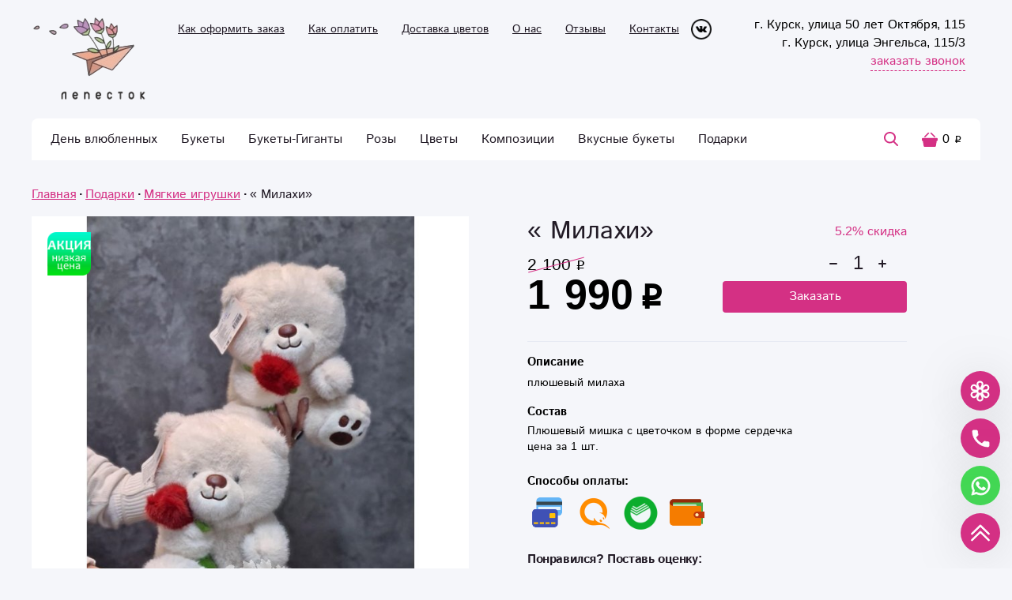

--- FILE ---
content_type: text/html; charset=UTF-8
request_url: https://kupi-buket46.ru/assets/components/msoptionsprice/action.php
body_size: 290
content:
{"success":true,"message":"","data":{"rid":1230,"modification":{"id":0,"name":"","rid":1230,"type":1,"price":1990,"old_price":2100,"article":null,"weight":0,"count":0,"image":12333,"active":true,"rank":0,"sync_id":null,"sync_service":null,"composition":"","bouquet_size":"","images":[12333],"thumbs":{"main":["\/assets\/cache_image\/products\/1230\/ungpumcpuc4lwcrzqyhqum3co57mxt9rqn5-8utkrjtvwpw7x207kvrpqd-jhoaw8654svvsg6upz2qafvlogv1_650x650_a0b.jpg"],"120x90":["\/assets\/cache_image\/noimage_650x650_a0b.jpg"]},"options":[],"cost":1990,"mass":0,"old_cost":2100},"modifications":[{"id":0,"name":"","rid":1230,"type":1,"price":1990,"old_price":2100,"article":null,"weight":0,"count":0,"image":12333,"active":true,"rank":0,"sync_id":null,"sync_service":null,"composition":"","bouquet_size":"","images":["12333"],"thumbs":{"main":["\/assets\/cache_image\/products\/1230\/ungpumcpuc4lwcrzqyhqum3co57mxt9rqn5-8utkrjtvwpw7x207kvrpqd-jhoaw8654svvsg6upz2qafvlogv1_650x650_a0b.jpg"],"120x90":["\/assets\/cache_image\/noimage_650x650_a0b.jpg"]},"options":[]}],"options":[],"set":{"options":false},"errors":null}}

--- FILE ---
content_type: text/css
request_url: https://kupi-buket46.ru/assets/components/minifyx/cache/styles_bba71d839b.css
body_size: 32790
content:
.ec-message {min-height: 20px;padding: 19px;margin-bottom: 20px;background-color: #f0f0f0;border: 1px solid #e3e3e3;border-radius: 4px;-webkit-box-shadow: inset 0 1px 1px rgba(0,0,0,.05);box-shadow: inset 0 1px 1px rgba(0,0,0,.05);}
.ec-message p:last-child {margin-bottom: 0;}
.ec-message__date {font-size: 12px;color: #999;padding-left: 20px;}
.ec-message__reply {background: #fff;padding: 10px;margin-left: 20px;}
.ec-message__reply p:last-child {margin-bottom: 0;}
.ec-error {display: none;}
.ec-antispam {display: none;}
.ec-rating {}
.ec-rating-stars {float: left;margin-right: 20px;padding-left: 10px;}
.ec-rating-stars span {background: url("/assets/img/icons/ec-stars.png") 0 -22px no-repeat;width: 28px;height: 22px;float: left;display: block;margin: 0;cursor: pointer;}
.ec-rating-description {float: left;padding-top: 1px;color: #999;}
.ec-stars {background: url("/assets/img/icons/ec-stars.png") 0 -22px repeat-x;width: 180px;height: 22px;display: block;margin: 10px 0 1em;}
.ec-stars span {background: url("/assets/img/icons/ec-stars.png") 0 0 repeat-x;display: block;height: 22px;width: 0;}
.ec-clearfix:before, .ec-clearfix:after {content: " ";display: block;overflow: hidden;visibility: hidden;width: 0;height: 0;}
.ec-clearfix:after {clear: both;}
.ec-clearfix {zoom: 1;}
.datepicker--cells {display: -webkit-flex;display: -ms-flexbox;display: flex;-webkit-flex-wrap: wrap;-ms-flex-wrap: wrap;flex-wrap: wrap;}
.datepicker--cell {border-radius: 4px;box-sizing: border-box;cursor: pointer;display: -webkit-flex;display: -ms-flexbox;display: flex;position: relative;-webkit-align-items: center;-ms-flex-align: center;align-items: center;-webkit-justify-content: center;-ms-flex-pack: center;justify-content: center;height: 32px;z-index: 1;}
.datepicker--cell.-focus- {background: #f0f0f0;}
.datepicker--cell.-current- {color: #4eb5e6;}
.datepicker--cell.-current-.-focus- {color: #4a4a4a;}
.datepicker--cell.-current-.-in-range- {color: #4eb5e6;}
.datepicker--cell.-in-range- {background: rgba(92,196,239,.1);color: #4a4a4a;border-radius: 0;}
.datepicker--cell.-in-range-.-focus- {background-color: rgba(92,196,239,.2);}
.datepicker--cell.-disabled- {cursor: default;color: #aeaeae;}
.datepicker--cell.-disabled-.-focus- {color: #aeaeae;}
.datepicker--cell.-disabled-.-in-range- {color: #a1a1a1;}
.datepicker--cell.-disabled-.-current-.-focus- {color: #aeaeae;}
.datepicker--cell.-range-from- {border: 1px solid rgba(92,196,239,.5);background-color: rgba(92,196,239,.1);border-radius: 4px 0 0 4px;}
.datepicker--cell.-range-to- {border: 1px solid rgba(92,196,239,.5);background-color: rgba(92,196,239,.1);border-radius: 0 4px 4px 0;}
.datepicker--cell.-selected-, .datepicker--cell.-selected-.-current- {color: #fff;background: #5cc4ef;}
.datepicker--cell.-range-from-.-range-to- {border-radius: 4px;}
.datepicker--cell.-selected- {border: none;}
.datepicker--cell.-selected-.-focus- {background: #45bced;}
.datepicker--cell:empty {cursor: default;}
.datepicker--days-names {display: -webkit-flex;display: -ms-flexbox;display: flex;-webkit-flex-wrap: wrap;-ms-flex-wrap: wrap;flex-wrap: wrap;margin: 8px 0 3px;}
.datepicker--day-name {color: #ff9a19;display: -webkit-flex;display: -ms-flexbox;display: flex;-webkit-align-items: center;-ms-flex-align: center;align-items: center;-webkit-justify-content: center;-ms-flex-pack: center;justify-content: center;-webkit-flex: 1;-ms-flex: 1;flex: 1;text-align: center;text-transform: uppercase;font-size: .8em;}
.-only-timepicker- .datepicker--content, .datepicker--body, .datepicker-inline .datepicker--pointer {display: none;}
.datepicker--cell-day {width: 14.28571%;}
.datepicker--cells-months {height: 170px;}
.datepicker--cell-month {width: 33.33%;height: 25%;}
.datepicker--cells-years, .datepicker--years {height: 170px;}
.datepicker--cell-year {width: 25%;height: 33.33%;}
.datepickers-container {position: absolute;left: 0;top: 0;}
@media print {.datepickers-container {display: none;}}
.datepicker {background: #fff;border: 1px solid #dbdbdb;box-shadow: 0 4px 12px rgba(0,0,0,.15);border-radius: 4px;box-sizing: content-box;font-family: Tahoma,sans-serif;font-size: 14px;color: #4a4a4a;width: 250px;position: absolute;left: -100000px;opacity: 0;transition: opacity .3s ease,left 0s .3s,-webkit-transform .3s ease;transition: opacity .3s ease,transform .3s ease,left 0s .3s;transition: opacity .3s ease,transform .3s ease,left 0s .3s,-webkit-transform .3s ease;z-index: 100;}
.datepicker.-from-top- {-webkit-transform: translateY(-8px);transform: translateY(-8px);}
.datepicker.-from-right- {-webkit-transform: translateX(8px);transform: translateX(8px);}
.datepicker.-from-bottom- {-webkit-transform: translateY(8px);transform: translateY(8px);}
.datepicker.-from-left- {-webkit-transform: translateX(-8px);transform: translateX(-8px);}
.datepicker.active {opacity: 1;-webkit-transform: translate(0);transform: translate(0);transition: opacity .3s ease,left 0s 0s,-webkit-transform .3s ease;transition: opacity .3s ease,transform .3s ease,left 0s 0s;transition: opacity .3s ease,transform .3s ease,left 0s 0s,-webkit-transform .3s ease;}
.datepicker-inline .datepicker {border-color: #d7d7d7;box-shadow: none;position: static;left: auto;right: auto;opacity: 1;-webkit-transform: none;transform: none;}
.datepicker--content {box-sizing: content-box;padding: 4px;}
.datepicker--pointer {position: absolute;background: #fff;border-top: 1px solid #dbdbdb;border-right: 1px solid #dbdbdb;width: 10px;height: 10px;z-index: -1;}
.datepicker--nav-action:hover, .datepicker--nav-title:hover {background: #f0f0f0;}
.-top-center- .datepicker--pointer, .-top-left- .datepicker--pointer, .-top-right- .datepicker--pointer {top: calc(100% - 4px);-webkit-transform: rotate(135deg);transform: rotate(135deg);}
.-right-bottom- .datepicker--pointer, .-right-center- .datepicker--pointer, .-right-top- .datepicker--pointer {right: calc(100% - 4px);-webkit-transform: rotate(225deg);transform: rotate(225deg);}
.-bottom-center- .datepicker--pointer, .-bottom-left- .datepicker--pointer, .-bottom-right- .datepicker--pointer {bottom: calc(100% - 4px);-webkit-transform: rotate(315deg);transform: rotate(315deg);}
.-left-bottom- .datepicker--pointer, .-left-center- .datepicker--pointer, .-left-top- .datepicker--pointer {left: calc(100% - 4px);-webkit-transform: rotate(45deg);transform: rotate(45deg);}
.-bottom-left- .datepicker--pointer, .-top-left- .datepicker--pointer {left: 10px;}
.-bottom-right- .datepicker--pointer, .-top-right- .datepicker--pointer {right: 10px;}
.-bottom-center- .datepicker--pointer, .-top-center- .datepicker--pointer {}
.-left-top- .datepicker--pointer, .-right-top- .datepicker--pointer {top: 10px;}
.-left-bottom- .datepicker--pointer, .-right-bottom- .datepicker--pointer {bottom: 10px;}
.-left-center- .datepicker--pointer, .-right-center- .datepicker--pointer {}
.datepicker--body.active {display: block;}
.datepicker--nav {display: -webkit-flex;display: -ms-flexbox;display: flex;-webkit-justify-content: space-between;-ms-flex-pack: justify;justify-content: space-between;border-bottom: 1px solid #efefef;min-height: 32px;padding: 4px;}
.-only-timepicker- .datepicker--nav {display: none;}
.datepicker--nav-action, .datepicker--nav-title {display: -webkit-flex;display: -ms-flexbox;display: flex;cursor: pointer;-webkit-align-items: center;-ms-flex-align: center;align-items: center;-webkit-justify-content: center;-ms-flex-pack: center;justify-content: center;}
.datepicker--nav-action {width: 32px;border-radius: 4px;-webkit-user-select: none;-moz-user-select: none;-ms-user-select: none;user-select: none;}
.datepicker--nav-action.-disabled- {visibility: hidden;}
.datepicker--nav-action svg {width: 32px;height: 32px;}
.datepicker--nav-action path {fill: none;stroke: #9c9c9c;stroke-width: 2px;}
.datepicker--nav-title {border-radius: 4px;padding: 0 8px;}
.datepicker--buttons, .datepicker--time {border-top: 1px solid #efefef;padding: 4px;}
.datepicker--nav-title i {font-style: normal;color: #9c9c9c;margin-left: 5px;}
.datepicker--nav-title.-disabled- {cursor: default;background: 0 0;}
.datepicker--buttons {display: -webkit-flex;display: -ms-flexbox;display: flex;}
.datepicker--button {color: #4eb5e6;cursor: pointer;border-radius: 4px;-webkit-flex: 1;-ms-flex: 1;flex: 1;display: -webkit-inline-flex;display: -ms-inline-flexbox;display: inline-flex;-webkit-justify-content: center;-ms-flex-pack: center;justify-content: center;-webkit-align-items: center;-ms-flex-align: center;align-items: center;height: 32px;}
.datepicker--button:hover {color: #4a4a4a;background: #f0f0f0;}
.datepicker--time {display: -webkit-flex;display: -ms-flexbox;display: flex;-webkit-align-items: center;-ms-flex-align: center;align-items: center;position: relative;}
.datepicker--time.-am-pm- .datepicker--time-sliders {-webkit-flex: 0 1 138px;-ms-flex: 0 1 138px;flex: 0 1 138px;max-width: 138px;}
.-only-timepicker- .datepicker--time {border-top: none;}
.datepicker--time-sliders {-webkit-flex: 0 1 153px;-ms-flex: 0 1 153px;flex: 0 1 153px;margin-right: 10px;max-width: 153px;}
.datepicker--time-label {display: none;font-size: 12px;}
.datepicker--time-current {display: -webkit-flex;display: -ms-flexbox;display: flex;-webkit-align-items: center;-ms-flex-align: center;align-items: center;-webkit-flex: 1;-ms-flex: 1;flex: 1;font-size: 14px;text-align: center;margin: 0 0 0 10px;}
.datepicker--time-current-colon {margin: 0 2px 3px;line-height: 1;}
.datepicker--time-current-hours, .datepicker--time-current-minutes {line-height: 1;font-size: 19px;font-family: "Century Gothic",CenturyGothic,AppleGothic,sans-serif;position: relative;z-index: 1;}
.datepicker--time-current-hours:after, .datepicker--time-current-minutes:after {content: "";background: #f0f0f0;border-radius: 4px;position: absolute;left: -2px;top: -3px;right: -2px;bottom: -2px;z-index: -1;opacity: 0;}
.datepicker--time-current-hours.-focus-:after, .datepicker--time-current-minutes.-focus-:after {opacity: 1;}
.datepicker--time-current-ampm {text-transform: uppercase;-webkit-align-self: flex-end;-ms-flex-item-align: end;align-self: flex-end;color: #9c9c9c;margin-left: 6px;font-size: 11px;margin-bottom: 1px;}
.datepicker--time-row {display: -webkit-flex;display: -ms-flexbox;display: flex;-webkit-align-items: center;-ms-flex-align: center;align-items: center;font-size: 11px;height: 17px;background: linear-gradient(to right,#dedede,#dedede) left 50%/100% 1px no-repeat;}
.datepicker--time-row:first-child {margin-bottom: 4px;}
.datepicker--time-row input[type=range] {background: 0 0;cursor: pointer;-webkit-flex: 1;-ms-flex: 1;flex: 1;height: 100%;padding: 0;margin: 0;-webkit-appearance: none;}
.datepicker--time-row input[type=range]::-ms-tooltip {display: none;}
.datepicker--time-row input[type=range]:hover::-webkit-slider-thumb {border-color: #b8b8b8;}
.datepicker--time-row input[type=range]:hover::-moz-range-thumb {border-color: #b8b8b8;}
.datepicker--time-row input[type=range]:hover::-ms-thumb {border-color: #b8b8b8;}
.datepicker--time-row input[type=range]:focus {outline: 0;}
.datepicker--time-row input[type=range]:focus::-webkit-slider-thumb {background: #5cc4ef;border-color: #5cc4ef;}
.datepicker--time-row input[type=range]:focus::-moz-range-thumb {background: #5cc4ef;border-color: #5cc4ef;}
.datepicker--time-row input[type=range]:focus::-ms-thumb {background: #5cc4ef;border-color: #5cc4ef;}
.datepicker--time-row input[type=range]::-webkit-slider-thumb {-webkit-appearance: none;box-sizing: border-box;height: 12px;width: 12px;border-radius: 3px;border: 1px solid #dedede;background: #fff;cursor: pointer;transition: background .2s;margin-top: -6px;}
.datepicker--time-row input[type=range]::-moz-range-thumb {box-sizing: border-box;height: 12px;width: 12px;border-radius: 3px;border: 1px solid #dedede;background: #fff;cursor: pointer;transition: background .2s;}
.datepicker--time-row input[type=range]::-ms-thumb {box-sizing: border-box;height: 12px;width: 12px;border-radius: 3px;border: 1px solid #dedede;background: #fff;cursor: pointer;transition: background .2s;}
.datepicker--time-row input[type=range]::-webkit-slider-runnable-track {border: none;height: 1px;cursor: pointer;color: transparent;background: 0 0;}
.datepicker--time-row input[type=range]::-moz-range-track {border: none;height: 1px;cursor: pointer;color: transparent;background: 0 0;}
.datepicker--time-row input[type=range]::-ms-track {border: none;height: 1px;cursor: pointer;color: transparent;background: 0 0;}
.datepicker--time-row input[type=range]::-ms-fill-lower {background: 0 0;}
.datepicker--time-row input[type=range]::-ms-fill-upper {background: 0 0;}
.datepicker--time-row span {padding: 0 12px;}
.datepicker--time-icon {color: #9c9c9c;border: 1px solid;border-radius: 50%;font-size: 16px;position: relative;margin: 0 5px -1px 0;width: 1em;height: 1em;}
.datepicker--time-icon:after, .datepicker--time-icon:before {content: "";background: currentColor;position: absolute;}
.datepicker--time-icon:after {height: .4em;width: 1px;left: calc(50% - 1px);-webkit-transform: translateY(-100%);transform: translateY(-100%);}
.datepicker--time-icon:before {width: .4em;height: 1px;left: calc(50% - 1px);}
.datepicker--cell-day.-other-month-, .datepicker--cell-year.-other-decade- {color: #dedede;}
.datepicker--cell-day.-other-month-:hover, .datepicker--cell-year.-other-decade-:hover {color: #c5c5c5;}
.-disabled-.-focus-.datepicker--cell-day.-other-month-, .-disabled-.-focus-.datepicker--cell-year.-other-decade- {color: #dedede;}
.-selected-.datepicker--cell-day.-other-month-, .-selected-.datepicker--cell-year.-other-decade- {color: #fff;background: #a2ddf6;}
.-selected-.-focus-.datepicker--cell-day.-other-month-, .-selected-.-focus-.datepicker--cell-year.-other-decade- {background: #8ad5f4;}
.-in-range-.datepicker--cell-day.-other-month-, .-in-range-.datepicker--cell-year.-other-decade- {background-color: rgba(92,196,239,.1);color: #ccc;}
.-in-range-.-focus-.datepicker--cell-day.-other-month-, .-in-range-.-focus-.datepicker--cell-year.-other-decade- {background-color: rgba(92,196,239,.2);}
.datepicker--cell-day.-other-month-:empty, .datepicker--cell-year.-other-decade-:empty {background: 0 0;border: none;}
.glide {position: relative;width: 100%;box-sizing: border-box;}
.glide * {box-sizing: inherit;}
.glide__track {overflow: hidden;}
.glide__slides {position: relative;width: 100%;list-style: none;backface-visibility: hidden;transform-style: preserve-3d;touch-action: pan-Y;overflow: hidden;padding: 0;white-space: nowrap;display: flex;flex-wrap: nowrap;will-change: transform;}
.glide__slides--dragging {user-select: none;}
.glide__slide {width: 100%;height: 100%;flex-shrink: 0;white-space: initial;user-select: none;-webkit-touch-callout: none;-webkit-tap-highlight-color: transparent;}
.glide__slide a {user-select: none;-webkit-user-drag: none;-moz-user-select: none;-ms-user-select: none;}
.glide__arrows {-webkit-touch-callout: none;user-select: none;}
.glide__bullets {-webkit-touch-callout: none;user-select: none;}
.glide--rtl {direction: rtl;}
.glide__arrow {position: absolute;display: block;top: 50%;z-index: 2;color: white;text-transform: uppercase;padding: 9px 12px;background-color: transparent;border: 2px solid rgba(255,255,255,.5);border-radius: 4px;box-shadow: 0 .25em .5em 0 rgba(0,0,0,.1);text-shadow: 0 .25em .5em rgba(0,0,0,.1);opacity: 1;cursor: pointer;transition: opacity 150ms ease,border 300ms ease-in-out;transform: translateY(-50%);line-height: 1;}
.glide__arrow:focus {outline: none;}
.glide__arrow:hover {border-color: white;}
.glide__arrow--left {left: 2em;}
.glide__arrow--right {right: 2em;}
.glide__arrow--disabled {opacity: .33;}
.glide__bullets {position: absolute;z-index: 2;bottom: 2em;left: 50%;display: inline-flex;list-style: none;transform: translateX(-50%);}
.glide__bullet {background-color: rgba(255,255,255,.5);width: 9px;height: 9px;padding: 0;border-radius: 50%;border: 2px solid transparent;transition: all 300ms ease-in-out;cursor: pointer;line-height: 0;box-shadow: 0 .25em .5em 0 rgba(0,0,0,.1);margin: 0 .25em;}
.glide__bullet:focus {outline: none;}
.glide__bullet:hover, .glide__bullet:focus {border: 2px solid white;background-color: rgba(255,255,255,.5);}
.glide__bullet--active {background-color: white;}
.glide--swipeable {cursor: grab;cursor: -moz-grab;cursor: -webkit-grab;}
.glide--dragging {cursor: grabbing;cursor: -moz-grabbing;cursor: -webkit-grabbing;}
.ec-message {min-height: 20px;padding: 19px;margin-bottom: 20px;background-color: #f0f0f0;border: 1px solid #e3e3e3;border-radius: 4px;-webkit-box-shadow: inset 0 1px 1px rgba(0,0,0,.05);box-shadow: inset 0 1px 1px rgba(0,0,0,.05);}
.ec-message p:last-child {margin-bottom: 0;}
.ec-message__date {font-size: 12px;color: #999;padding-left: 20px;}
.ec-message__reply {background: #fff;padding: 10px;margin-left: 20px;}
.ec-message__reply p:last-child {margin-bottom: 0;}
.ec-error {display: none;}
.ec-antispam {display: none;}
.ec-rating {}
.ec-rating-stars {float: left;margin-right: 20px;}
.ec-rating-stars span {background: url("/assets/components/easycomm/img/web/ec-stars.png") 0 -17px no-repeat;width: 20px;height: 17px;float: left;display: block;margin: 0;cursor: pointer;}
.ec-rating-stars span.active {background-position: 0 0;}
.ec-rating-stars span.active2 {background-position: 0 0;}
.ec-rating-stars span.active-disabled {background-position: 0 -17px;}
.ec-rating-description {float: left;padding-top: 1px;color: #999;}
.ec-stars {background: url("/assets/components/easycomm/img/web/ec-stars.png") 0 -17px repeat-x;width: 96px;height: 17px;margin: 10px 0;}
.ec-stars span {background: url("/assets/components/easycomm/img/web/ec-stars.png") 0 0 repeat-x;display: block;height: 17px;width: 0px;}
.ec-stars span.rating-0 {width: 0;}
.ec-stars span.rating-1 {width: 16px;}
.ec-stars span.rating-2 {width: 36px;}
.ec-stars span.rating-3 {width: 56px;}
.ec-stars span.rating-4 {width: 76px;}
.ec-stars span.rating-5 {width: 96px;}
.ec-clearfix:before, .ec-clearfix:after {content: " ";display: block;overflow: hidden;visibility: hidden;width: 0;height: 0;}
.ec-clearfix:after {clear: both;}
.ec-clearfix {zoom: 1;}
.fancybox-wrap, .fancybox-skin, .fancybox-outer, .fancybox-inner, .fancybox-image, .fancybox-wrap iframe, .fancybox-wrap object, .fancybox-nav, .fancybox-nav span, .fancybox-tmp {padding: 0;margin: 0;border: 0;outline: none;vertical-align: top;}
.fancybox-wrap {position: absolute;top: 0;left: 0;-webkit-transform: translate3d(0,0,0);transform: translate3d(0,0,0);z-index: 8020;}
.fancybox-skin {position: relative;background: #f9f9f9;color: #444;text-shadow: none;-webkit-border-radius: 4px;-moz-border-radius: 4px;border-radius: 4px;}
.fancybox-opened {z-index: 8030;}
.fancybox-opened .fancybox-skin {-webkit-box-shadow: 0 10px 25px rgba(0,0,0,.5);-moz-box-shadow: 0 10px 25px rgba(0,0,0,.5);box-shadow: 0 10px 25px rgba(0,0,0,.5);}
.fancybox-outer, .fancybox-inner {position: relative;}
.fancybox-inner {overflow: hidden;}
.fancybox-type-iframe .fancybox-inner {-webkit-overflow-scrolling: touch;}
.fancybox-error {color: #444;font: 14px/20px "Helvetica Neue",Helvetica,Arial,sans-serif;margin: 0;padding: 15px;white-space: nowrap;}
.fancybox-image, .fancybox-iframe {display: block;width: 100%;height: 100%;}
.fancybox-image {max-width: 100%;max-height: 100%;}
#fancybox-loading, .fancybox-close, .fancybox-prev span, .fancybox-next span {background-image: url("/assets/fancybox/fancybox_sprite.png");}
#fancybox-loading {position: fixed;top: 50%;left: 50%;margin-top: -22px;margin-left: -22px;background-position: 0 -108px;opacity: .8;cursor: pointer;z-index: 8060;}
#fancybox-loading div {width: 44px;height: 44px;background: url("/assets/fancybox/fancybox_loading.gif") center center no-repeat;}
.fancybox-close {position: absolute;top: -18px;right: -18px;width: 36px;height: 36px;cursor: pointer;z-index: 8040;}
.fancybox-nav {position: absolute;top: 0;width: 40%;height: 100%;cursor: pointer;text-decoration: none;background: transparent url("/assets/fancybox/blank.gif");-webkit-tap-highlight-color: rgba(0,0,0,0);z-index: 8040;}
.fancybox-prev {left: 0;}
.fancybox-next {right: 0;}
.fancybox-nav span {position: absolute;top: 50%;width: 36px;height: 34px;margin-top: -18px;cursor: pointer;z-index: 8040;visibility: hidden;}
.fancybox-prev span {left: 10px;background-position: 0 -36px;}
.fancybox-next span {right: 10px;background-position: 0 -72px;}
.fancybox-nav:hover span {visibility: visible;}
.fancybox-tmp {position: absolute;top: -99999px;left: -99999px;max-width: 99999px;max-height: 99999px;overflow: visible !important;}
.fancybox-lock {overflow: visible !important;width: auto;}
.fancybox-lock body {overflow: hidden !important;}
.fancybox-lock-test {overflow-y: hidden !important;}
.fancybox-overlay {position: absolute;top: 0;left: 0;overflow: hidden;display: none;z-index: 8010;background: url("/assets/fancybox/fancybox_overlay.png");}
.fancybox-overlay-fixed {position: fixed;bottom: 0;right: 0;}
.fancybox-lock .fancybox-overlay {overflow: auto;overflow-y: scroll;}
.fancybox-title {visibility: hidden;font: normal 13px/20px "Helvetica Neue",Helvetica,Arial,sans-serif;position: relative;text-shadow: none;z-index: 8050;}
.fancybox-opened .fancybox-title {visibility: visible;}
.fancybox-title-float-wrap {position: absolute;bottom: 0;right: 50%;margin-bottom: -35px;z-index: 8050;text-align: center;}
.fancybox-title-float-wrap .child {display: inline-block;margin-right: -100%;padding: 2px 20px;background: transparent;background: rgba(0,0,0,.8);-webkit-border-radius: 15px;-moz-border-radius: 15px;border-radius: 15px;text-shadow: 0 1px 2px #222;color: #fff;font-weight: bold;line-height: 24px;white-space: nowrap;}
.fancybox-title-outside-wrap {position: relative;margin-top: 10px;color: #fff;}
.fancybox-title-inside-wrap {padding-top: 10px;}
.fancybox-title-over-wrap {position: absolute;bottom: 0;left: 0;color: #fff;padding: 10px;background: #000;background: rgba(0,0,0,.8);}
@media only screen and (-webkit-min-device-pixel-ratio: 1.5),
	   only screen and (min--moz-device-pixel-ratio: 1.5),
	   only screen and (min-device-pixel-ratio: 1.5) {#fancybox-loading, .fancybox-close, .fancybox-prev span, .fancybox-next span {background-image: url("/assets/fancybox/fancybox_sprite@2x.png");background-size: 44px 152px;}
	#fancybox-loading div {background-image: url("/assets/fancybox/fancybox_loading@2x.gif");background-size: 24px 24px;}}
@font-face {font-family: "Istok Web";src: local("Istok Web Bold"),local("IstokWeb-Bold"),url("/assets/fonts/IstokWeb-Bold.woff2") format("woff2"),url("/assets/fonts/IstokWeb-Bold.woff") format("woff");font-weight: bold;font-style: normal;font-display: swap;}
@font-face {font-family: "Istok Web";src: local("Istok Web Regular"),local("IstokWeb-Regular"),url("/assets/fonts/IstokWeb-Regular.woff2") format("woff2"),url("/assets/fonts/IstokWeb-Regular.woff") format("woff");font-weight: normal;font-style: normal;font-display: swap;}
@font-face {font-family: "roublefont";src: url("/assets/fonts/rouble-webfont.woff2") format("woff2"),url("/assets/fonts/rouble-webfont.woff") format("woff"),url("/assets/fonts/rouble-webfont.ttf") format("truetype"),url("/assets/fonts/rouble-webfont.otf");font-weight: normal;font-style: normal;}
.btn {position: relative;display: inline-block;padding: 12px 50px;font-family: "Istok Web","Calibri","Helvetica",sans-serif;font-size: 1em;line-height: 1;color: #fff;text-align: center;text-decoration: none;background-color: #d43084;border: none;border-radius: 4px;}
.btn:hover {cursor: pointer;background-color: #d64b92;color: #fff;}
.btn:active, .btn:focus {background-color: #bf2b77;}
.btn_full-size {width: 100%;box-sizing: border-box;text-align: center;}
.buyoneclk {outline: none;border: 1px solid #d43084;color: #d43084;background: none;text-align: center;cursor: pointer;display: block;padding: 12px;margin: 0 auto;margin-bottom: 15px;font-family: "Istok Web","Calibri","Helvetica",sans-serif;font-size: 1em;line-height: 1;}
.buyoneclk:hover {background: linear-gradient(to top,#9f2463,#d43084);color: #fff;}
@media (max-width: 425px) {.buyoneclk {padding: 6px 0;font-size: .9em;}}
.link-btn {display: inline-block;padding: 0;font-family: "Istok Web","Calibri","Helvetica",sans-serif;font-size: 1rem;color: #d43084;background-color: transparent;border: none;border-bottom: 1px dashed #d43084;text-decoration: none;}
.link-btn:hover {cursor: pointer;color: #9f2463;border-color: #9f2463;}
.link-btn:focus {outline: none;}
.link-btn_icon {display: flex;align-items: center;border-bottom: none;}
.link-btn_icon svg {margin-right: 8px;fill: #d43084;}
.link-btn_icon span {border-bottom: 1px dashed #d43084;}
.link-btn:hover svg {fill: #9f2463;}
.link-btn:hover span {color: #9f2463;border-color: #9f2463;}
.show-all {font-size: .875rem;text-decoration-style: dashed;}
.secondary-btn {display: inline-block;padding: 12px 60px;font-family: "Istok Web","Calibri","Helvetica",sans-serif;font-size: 1em;line-height: 1;color: #221b26;text-align: center;text-decoration: none;background-color: transparent;border: 1px solid #d43084;border-radius: 5px;transition: background-color .1s ease;}
.secondary-btn:hover {cursor: pointer;color: #fff;background-color: #d43084;transition: background-color .1s ease;}
.secondary-btn:active {outline: none;}
.secondary-btn:focus {outline: none;}
.round-btn {display: inline-block;padding: 12px 44px;font-family: "Istok Web","Calibri","Helvetica",sans-serif;font-size: 1em;line-height: 1;color: #fff;text-align: center;text-decoration: none;background-color: transparent;border: 1px solid #fff;border-radius: 20px;transition: background-color .1s ease;}
.round-btn:hover {cursor: pointer;color: #221b26;background-color: #fff;transition: background-color .1s ease;}
.round-btn:active {outline: none;}
.round-btn:focus {outline: none;}
.counter {display: flex;align-items: center;padding: 0 20px;}
.counter__plus, .counter__minus {width: 22px;height: 22px;padding: 5px;background-color: transparent;border: none;}
.counter__plus svg, .counter__minus svg {fill: #221b26;}
.counter__plus:hover, .counter__minus:hover {cursor: pointer;}
.counter__plus:hover svg, .counter__minus:hover svg {fill: #d43084;}
.counter__value {width: 40px;padding: 5px;font-size: 1.5em;text-align: center;background-color: transparent;border: none;}
::-webkit-scrollbar {width: 8px;height: 4px;}
::-webkit-scrollbar-track {background: #f1f1f1;border-radius: 4px;}
::-webkit-scrollbar-thumb {background: #888;border-radius: 4px;}
::-webkit-scrollbar-thumb:hover {background: #d43084;}
.noscroll {overflow: hidden;}
@media (max-width: 1024px) {.counter__value {font-size: 1.125em;}}
@media (max-width: 768px) {.counter {padding: 0;}
	.counter .counter__value {padding: 0;width: 25px;}}
body {display: flex;flex-direction: column;min-height: 100vh;margin: 0;padding: 0;font-family: "Istok Web","Calibri","Helvetica",sans-serif;font-size: 16px;font-weight: normal;background-color: #f5f6fa;}
.rouble::after {content: "i";font-family: roublefont,sans-serif;font-size: .85em;margin-left: 5px;}
.sticky {position: fixed;z-index: 1;}
.stop {position: relative;z-index: 1;}
.overflow-hidden {overflow: hidden;max-width: 100%;top: 0;left: 0;right: 0;}
.main {display: block;flex-grow: 1;padding-bottom: 40px;}
.container {max-width: 1200px;width: 100%;margin: 0 auto;}
.container section {margin: 40px 0;}
.container_flex {display: flex;align-items: flex-start;justify-content: space-between;}
svg {fill: #d43084;}
img {display: block;max-width: 100%;}
a {color: #d43084;}
a:hover {color: #9f2463;}
.link_dark {color: #221b26;text-decoration: none;}
.link_dark:hover {color: initial;}
h1, .title {display: block;margin-top: 1em;margin-bottom: .2em;font-family: "Istok Web","Calibri","Helvetica",sans-serif;font-size: 2em;font-weight: normal;font-style: normal;font-stretch: normal;line-height: 1.2;text-align: left;color: #221b26;}
h2, .h2-title {display: block;margin-top: 1em;margin-bottom: .2em;font-size: 2em;font-weight: normal;line-height: 1.2;color: #221b26;}
h3, .h3-title {display: block;margin-top: 1em;margin-bottom: .2em;font-size: 1.5em;}
h4, .h4-title {display: block;margin-top: 1em;margin-bottom: .2em;font-weight: bold;font-size: 1em;line-height: 1.5;}
ul, ol {margin: 0;padding: 0;}
ul li, ol li {list-style: none;}
article h1 {margin-top: 0;}
article h2, article h3, article h4 {margin-top: 1em;margin-bottom: .3em;}
article h1 + p, article h2 + p, article h3 + p, article h4 + p {margin-top: 0;}
article h2 {font-size: 1.5em;font-weight: 300;line-height: 1.2;}
article h2:first-child {margin-top: 0;}
article h3 {font-size: 1.5em;font-weight: normal;}
article h4 {font-weight: normal;font-size: 1.125em;}
article ul {list-style-type: none;padding-left: 20px;}
article ul > li:before {content: "–";text-indent: -5px;margin-right: 10px;}
article p, article li {font-size: 1rem;line-height: 1.5;text-align: left;color: #221b26;}
article p:first-child {margin-top: 0;}
article li {margin-bottom: .5em;}
article li:last-child {margin-bottom: 0;}
.content-column {width: calc(50% - 10px);}
.content-column img {width: 100%;height: auto;}
p {font-size: 1em;line-height: 1.5;letter-spacing: -.4px;text-align: left;color: #221b26;}
.breadcrumbs {margin: 2em 0 1em;}
.breadcrumbs__list {margin: 0;padding: 0;list-style: none;}
.breadcrumbs__item {display: inline;font-family: "Istok Web","Calibri","Helvetica",sans-serif;font-weight: normal;text-align: left;color: #221b26;}
.breadcrumbs__item::after {font-weight: bold;padding: 4px;color: #221b26;content: "·";}
.breadcrumbs__item:last-child::after {content: "";}
.breadcrumbs + h1, .breadcrumbs + .title, .breadcrumbs + section {margin-top: 0;}
.section-header {display: flex;align-items: center;flex-direction: row;flex-wrap: wrap;justify-content: space-between;width: 100%;margin-bottom: 10px;}
.section-header h1, .section-header .title, .section-header h2, .section-header .h2-title {margin: 0;}
.section-header h2 {font-size: 20px;}
.section-subtitle {width: 100%;margin: 0;}
.section-footer {display: flex;justify-content: center;align-items: center;width: 100%;}
.content-wrap {max-width: 896px;width: 74.66667%;}
.content-wrap section:first-child, .content-wrap section:last-child {margin-top: 0;}
.button-up {display: none;position: fixed;bottom: 20px;left: 20px;width: 50px;height: 50px;border-radius: 50%;overflow: hidden;cursor: pointer;background-color: #d43084;z-index: 1 !important;}
.button-up::after {content: "";position: absolute;top: 19px;left: 18px;border-width: 0 8px 10px 8px;border-color: transparent transparent #fff transparent;border-style: solid;}
.funny-recipients {display: flex;flex-flow: row wrap;}
.funny-recipient {width: 25%;margin-bottom: 10px;}
.funny-recipient img {width: 100%;}
@media (max-width: 1200px) {.container {padding: 0 20px;box-sizing: border-box;}}
@media (max-width: 1024px) {.content-wrap {width: calc(100% - 288px - 20px);}
	.funny-recipient {width: 33.32%;}}
@media (max-width: 768px) {.content-wrap {width: 100%;}
	.sticky {position: static;}
	h2, .h2-title {font-size: 1.5em;}
	.section-subtitle {font-size: .875em;}
	.button-up {display: none !important;}
	.funny-recipient {width: 50%;}}
@media (max-width: 425px) {body {font-size: 14px;}
	.breadcrumbs {display: none;}
	h1, .title {width: 100%;font-weight: bold;font-size: 1.42857em;line-height: 1.3;text-align: center;}
	h2, .h2-title {width: 100%;font-weight: bold;font-size: 1.28571em;line-height: 1.3;text-align: center;}
	h3, .h3-title {font-size: 1.14286em;line-height: 1.3;text-align: center;}
	article {padding: 0 20px;}
	article h1 {font-size: 1.28571em;text-align: center;}
	article h2, article h3 {font-size: 1.14286em;text-align: left;}
	article h4 {font-size: 1em;}
	article p, article li {font-size: .875rem;}
	.container_flex {flex-direction: column;}
	.content-column {width: 100%;}
	.content-column_images {display: none;}
	.container {padding: 0;}
	.container section {margin: 20px 0;}
	.header-container {padding: 0 20px;}
	.section-header {padding: 0 20px;box-sizing: border-box;}
	.section-subtitle {text-align: center;font-size: 1em;}
	.funny-recipient {width: 100%;}}
.mse2_pagination {margin-bottom: 20px;}
.page-link {padding: 4px 8px;font-size: 14px;color: var(--main-color);color: #d43084;border: 1px solid #d43084;text-decoration: none;border-left: none;}
.page-item {margin-right: 0px !important;}
.page-item:first-child .page-link {border-left: 1px solid #d43084;}
.page-item.active .page-link {color: #fff;background: #d43084;}
.ec-rating-stars {display: flex;float: none;width: auto;height: auto;padding: 10px 0;margin: 0;background: none;}
.ec-rating-stars::before, .ec-rating-stars::after {display: none;content: "";}
.rating-star {margin: 0 2px;fill: transparent;fill-rule: nonzero;stroke: green;stroke-width: 1;stroke-linejoin: miter;stroke-linecap: round;}
.rating-star:hover {cursor: pointer;}
.rating-star.active {fill: green;}
.rating-star.active2 {fill: green;}
.utp-section__wrap {display: flex;justify-content: space-between;flex-wrap: wrap;width: 100%;padding: 0 20px;box-sizing: border-box;background-color: #fff;border-radius: 16px;}
.utp-section__wrap .swiper-wrapper {justify-content: space-between;}
.utp-item {flex-grow: 1;display: flex;align-items: center;justify-content: center;width: 25%;padding: 20px 10px;box-sizing: border-box;border-right: 1px solid #e6e9f2;}
.utp-item:last-child {border-right: none;}
.utp-item__title {max-width: 150px;margin: 0;font-size: 1.125em;text-align: left;line-height: 1.3;}
.utp-item__descr {margin-bottom: 0;text-align: center;}
.utp-item__icn {display: flex;justify-content: center;margin-right: 10px;}
.utp-item__icn svg {fill: #d43084;}
@media (max-width: 768px) {.utp-item {width: 100%;border-right: 0;}
	.utp-item__title, .utp-item__descr {width: 150px;}
	.utp-item__icn {width: 50px;}}
.email-form {padding: 30px;box-sizing: border-box;border-radius: 16px;background-color: #f5f6fa;}
.email-form__title {margin: 0 0 10px;font-size: 1.5em;line-height: 1.2;}
.email-form__subtitle {margin: 0 0 10px;}
.search-wrap {margin-left: auto;padding: 0 10px;}
.search-btn {padding: 5px;line-height: 1;background-color: transparent;border: none;}
.search-btn:active svg {fill: #bf2b77;}
.search-btn:hover {cursor: pointer;}
.search-btn:hover svg {fill: #d75c9b;}
.search-btn:active svg {fill: #bf2b77;}
@media (max-width: 768px) {.search-wrap {position: absolute;right: 65px;top: 23px;}}
@media (max-width: 425px) {.search-wrap {top: 15px;right: 50px;}}
.header-row {display: flex;align-items: flex-start;flex-wrap: wrap;padding: 20px 0;}
.header-cell {display: flex;align-items: center;width: 50%;box-sizing: border-box;}
.header-cell:first-child {padding-right: 10px;}
.header-cell:last-of-type {padding-left: 10px;justify-content: flex-end;}
.logo {display: flex;align-items: center;}
.logo__name {margin: 0;padding: 0 10px;font-size: 1.125em;font-weight: normal;}
.logo__img {max-width: 150px;}
.header-contacts {max-width: 455px;margin: 0 auto;}
.header-contacts__row {display: flex;justify-content: flex-end;align-items: center;}
.header-phones {text-align: right;}
.header-phone {padding: 0 0 0 4px;}
.header-phone:last-child {padding-right: 0;}
.header-phone__value {display: inline-block;min-width: 145px;font-size: 1.125em;font-weight: bold;color: #221b26;text-decoration: none;white-space: nowrap;}
.header-phone__value:hover {color: initial;}
.menu-hamburger {display: none;}
.nav-top {padding: 0 20px;}
.nav-top__list {display: flex;align-items: center;}
.nav-top__item {padding: 5px 15px;}
.nav-top__link {font-size: .875em;color: #221b26;text-decoration: underline;}
.nav-top__link:hover {text-decoration: none;color: #221b26;}
.main-nav-fixed {height: 53px;}
.main-nav-wrap {position: relative;align-items: center;padding: 0 9px;background-color: #fff;border-radius: 8px 8px 0 0;z-index: 3;}
.main-nav-wrap_fixed {position: fixed;top: 0;width: 100%;max-width: 1200px;border-radius: 0;box-sizing: border-box;}
.main-nav {display: flex;align-items: center;}
.main-nav__list {display: flex;flex-wrap: wrap;margin: 0;padding: 0;z-index: 1;}
.main-nav__item {position: relative;list-style: none;}
.main-nav__item_wide {position: static;}
.main-nav__item.active .main-nav__link {background-color: #d43084;color: #fff;}
.main-nav__item:hover > .sub-menu-outer {z-index: 5;display: flex;}
.main-nav__link {display: block;padding: 15px 15px;color: #221b26;text-decoration: none;}
.main-nav__link:hover {background-color: #d43084;color: #fff;}
.main-nav__back {display: none;}
.main-nav__back-arrow {position: relative;display: inline-block;height: 1px;width: 10px;background-color: #fff;margin: 0px 12px 4px 0;}
.main-nav__back-arrow::before {content: "";position: absolute;top: 2px;left: 0;display: block;width: 6px;height: 1px;background-color: #fff;transform: rotate(40deg);}
.main-nav__back-arrow::after {content: "";position: absolute;top: -2px;left: 0;display: block;width: 6px;height: 1px;background-color: #fff;transform: rotate(-40deg);}
.main-nav__substrait {display: none;}
.header-cart {display: flex;height: 53px;padding: 0 15px;text-decoration: none;color: #221b26;}
.header-cart:hover .cart-dropdown-outer {visibility: visible;top: 55px;opacity: 1;transition: all 300ms ease;}
.header-cart:hover svg {fill: #d75c9b;}
.header-cart:active svg {fill: #bf2b77;}
.header-cart__wrap {display: flex;align-items: center;color: #000;text-decoration: none;}
.header-cart__icon {display: block;height: 18px;}
.header-cart__sum {color: #000;padding-left: 6px;}
.cart-dropdown-outer {position: absolute;right: 0px;top: 65px;z-index: 10;opacity: 0;visibility: hidden;transition: all 300ms ease;}
.cart-dropdown-outer::before {content: "";position: absolute;top: -2px;left: 0;width: 100%;height: 2px;}
.cart-dropdown {width: 300px;padding: 24px;box-sizing: border-box;background-color: #fff;box-shadow: 0px 10px 20px 0 rgba(9,4,35,.25);}
.cart-dropdown-empty__title {font-size: 18px;font-weight: bold;color: #221b26;margin-bottom: 20px;}
.cart-dropdown-empty__text {font-size: 16px;color: #221b26;}
.cart-dropdown__title {font-size: 1.125em;font-weight: bold;}
.cart-dropdown__btn {width: 100%;text-align: center;box-sizing: border-box;}
.cart-dropdown-goods {padding: 20px 0;border-bottom: 1px solid #b4bacc;}
.cart-dropdown-total {padding: 20px 0;}
.cart-dropdown-good__name {line-height: 1;}
.cart-dropdown-good__param {display: block;margin: 2px 0;font-size: 12px;}
.cart-dropdown-good, .cart-dropdown-total {display: flex;align-items: center;justify-content: space-between;width: 100%;}
.cart-dropdown-good__name, .cart-dropdown-total__name, .cart-dropdown-good__value, .cart-dropdown-total__value {font-size: .875em;color: #221b26;text-decoration: none;}
.cart-dropdown-good__value, .cart-dropdown-total__value {font-weight: bold;white-space: nowrap;}
.cart-dropdown-total__name:hover {color: #221b26;}
.cart-dropdown-good {margin-bottom: 14px;}
.cart-dropdown-good:last-child {margin-bottom: 0;}
.phone {display: flex;flex-direction: column;align-items: flex-start;margin-right: 40px;}
.phone__number {font-size: 1.125em;font-weight: 600;letter-spacing: -.2px;color: #221b26;text-decoration: none;}
.phone__number:hover {color: initial;}
.phone__order {padding: 0;font-size: .875em;color: #d43084;background-color: transparent;border: none;border-bottom: 1px dashed #d43084;}
.phone__order:hover {cursor: pointer;color: #9f2463;border-color: #9f2463;}
.phone__order:focus {outline: none;}
.hamburger {display: inline-block;overflow: visible;margin: 0;padding: 0 5px;transition-timing-function: linear;transition-duration: .15s;transition-property: opacity,filter;font: inherit;text-transform: none;color: inherit;cursor: pointer;border: 0;background-color: transparent;}
.hamburger__box {position: relative;display: inline-block;width: 16px;height: 12px;}
.hamburger__inner {position: absolute;top: 50%;display: block;width: 16px;height: 2px;margin-top: -1px;background-color: #d43084;transition-timing-function: cubic-bezier(.55,.055,.675,.19);transition-duration: 75ms;transition-property: transform;border-radius: 4px;}
.hamburger__inner::after, .hamburger__inner::before {content: "";position: absolute;width: 16px;height: 2px;transition-timing-function: ease;transition-duration: .15s;transition-property: transform;background-color: #d43084;border-radius: 4px;}
.hamburger__inner::before {top: -5px;}
.hamburger__inner::after {bottom: -5px;}
.hamburger.is-open .hamburger__inner {transition-delay: .12s;transition-timing-function: cubic-bezier(.215,.61,.355,1);transform: rotate(45deg);}
.hamburger.is-open .hamburger__inner::before {top: 0;transition: top 75ms ease,opacity 75ms ease .12s;opacity: 0;}
.hamburger.is-open .hamburger__inner::after {bottom: 0;transition: bottom 75ms ease,transform 75ms cubic-bezier(.215,.61,.355,1) .12s;transform: rotate(-90deg);}
.menu-hamburger {display: none;}
.sub-menu-outer {display: none;position: absolute;left: -20px;top: 55px;z-index: 0;}
.sub-menu-outer::before {content: "";position: absolute;top: -2px;left: 0;width: 100%;height: 2px;}
.sub-menu-outer_full {left: 0;max-width: 1200px;width: 100%;}
.sub-menu-outer_full .sub-menu {width: 100%;}
.sub-menu-outer_full .sub-menu-col {width: 50%;}
.sub-menu {display: flex;padding: 30px 40px;box-sizing: border-box;background-color: #fff;box-shadow: 0px 10px 20px 0 rgba(9,4,35,.25);}
.sub-menu__list {width: 200px;}
.sub-menu__list_cols {width: 380px;column-count: 2;column-gap: 10px;}
.sub-menu__item {margin-bottom: 14px;break-inside: avoid;page-break-inside: avoid;}
.sub-menu__item:last-child {margin-bottom: 0;}
.sub-menu__link {color: #221b26;font-size: 1em;text-decoration: none;}
.sub-menu__link:hover {color: #d43084;}
.sub-menu-col + .menu-bouquet {margin-left: 20px;}
.menu-bouquet {width: 520px;padding-left: 20px;box-sizing: border-box;border-left: 2px solid #d43084;}
.menu-bouquet__title {margin: 0 0 14px;font-size: 1.5em;line-height: 1;}
.hb-product {display: flex;}
.hb-product__image {width: 150px;height: auto;max-height: 250px;}
.hb-product__image-link {margin-right: 20px;}
.hb-product__intro {margin: 4px 0 auto;}
.hb-product__body {display: flex;flex-direction: column;align-items: flex-start;width: calc(100% - 170px);}
.hb-product__old-price {position: relative;}
.hb-product__old-price::before {content: "";position: absolute;left: -4px;right: -4px;top: 45%;display: block;height: 2px;background-color: #fff;transform: rotate(-17deg);}
.hb-product__current-price {display: inline-block;padding-left: 4px;font-weight: bold;font-size: 1.125em;}
@media (max-width: 1200px) {.header-contacts__row {flex-wrap: wrap;max-width: 200px;}
	.main-nav-wrap {padding: 0;}
	.main-nav-wrap_fixed {max-width: calc(100% - 40px);}}
@media (max-width: 1024px) {.nav-top__item {padding: 5px 10px;}
	.main-nav-fixed {height: 40px;}
	.main-nav__link {padding: 10px;font-size: .875em;}
	.nav-wrap_sticky .gradient-btn {font-size: .875em;}
	.header-cart {height: 40px;}
	.header-cart:hover .cart-dropdown-outer {top: 42px;}
	.header-cart__sum {display: none;}
	.sub-menu-outer {top: 42px;}
	.phone {margin-right: 20px;}}
@media (max-width: 910px) {.main-nav__item_wide {position: relative;}
	.main-nav__item_wide .sub-menu__list {width: 200px;}
	.main-nav__item_wide .sub-menu__list_cols {column-count: 1;}
	.sub-menu-outer_full {left: -20px;}
	.sub-menu-outer_full .sub-menu {width: initial;}
	.sub-menu-outer_full .sub-menu-col {width: initial;}
	.menu-bouquet {display: none;}}
.main-nav-wrap {display: flex;}
.menu-search {display: none;}
.menu-phones {display: none;}
.menu-modal-call {display: none;}
.menu-socials {display: none;}
.top-cart {display: none;}
.new-menu-wrapper {display: none;}
@media (max-width: 768px) {.new-menu-wrapper {display: block;}
	.top-cart {display: block;}
	.search-wrap {display: none;}
	.header-top_logo {margin: 0 auto !important;}
	.header-top__networks {display: none;}
	.menu-socials {display: block;}
	.menu-socials .header-top__networks {display: flex;justify-content: center;}
	.menu-modal-call {display: block;padding: 0px 20px 22px 35px;margin-top: -15px;}
	.menu-modal-call button {border: none;background: none;font-size: 15px;padding: 0;text-decoration: underline;color: #ca5a99;font-weight: 600;}
	.menu-phones {display: flex;padding: 12px 20px 22px 35px;flex-direction: column;}
	.menu-phones__item {position: relative;}
	.menu-phones__item::after {content: "";position: absolute;left: 0;left: -24px;width: 17px;height: 17px;top: 3px;background: url("/assets/img/icons/call.svg");}
	.menu-phones__item a {color: #000;font-weight: 600;font-size: 17px;}
	.menu-phones__item p {padding: 0;color: #5f5f61;font-size: 16px;margin: 0;}
	.header__search {display: none;}
	.main-nav__list .search-btn-m {display: flex !important;position: relative;padding: 12px 20px;padding: 12px 20px 22px 35px;font-size: 16px;border: none;background: none;}
	.main-nav__list .search-btn-m svg {position: absolute;left: 9px;}
	.menu-search {display: block;}
	.menu-line {height: 2px;width: 100%;background: #bf1c72;opacity: .7;}
	.main-nav__item_parent {position: relative;height: 45px;overflow: hidden;}
	.main-nav__item .navigation__arrow {position: absolute;right: 29px;top: 16px;width: 15px;height: 15px;border-bottom: 1px solid #bf1c72;border-right: 1px solid #bf1c72;cursor: pointer;transform: rotate(-45deg);transition: .3s;}
	.main-nav__item_active {height: auto;overflow: visible;}
	.main-nav__item_active .navigation__arrow {transform: rotate(45deg);}
	.main-nav__item .sub-menu-outer_full {display: block;}
	.main-nav__item .main-nav__link {width: fit-content;padding-left: 35px;position: relative;z-index: 2;}
	.main-nav__item .menu-tumbler {position: absolute;width: 100%;height: 45px;z-index: 1;}
	.header {}
	.main-nav-wrap {position: initial;}
	.header-container {display: flex;flex-wrap: wrap;}
	.menu-hamburger {display: inline-block;margin-right: 10px;}
	.menu-hamburger .hamburger__box {width: 26px;height: 20px;}
	.menu-hamburger .hamburger__inner {width: 26px;}
	.menu-hamburger .hamburger__inner::before {top: -8px;width: 26px;}
	.menu-hamburger .hamburger__inner::after {bottom: -8px;width: 26px;}
	.header-row {width: 100%;align-items: center;padding: 10px 0;box-sizing: border-box;}
	.header-cell {width: auto;}
	.header-cell_phone {display: none;}
	.main-nav {position: absolute;left: 0;top: 70px;z-index: 10;width: 100%;margin-bottom: 0;opacity: 0;visibility: hidden;background-color: rgba(0,0,0,.6);}
	.main-nav__list {position: relative;flex-direction: column;flex-wrap: nowrap;}
	.main-nav__link {font-size: 1.125em;}
	.main-nav__link:hover {color: #221b26;background-color: #fff;}
	.main-nav.is-open {overflow: auto;display: block;transform: none;visibility: visible;opacity: 1;height: calc(100% - 70px);}
	.main-nav.is-open .main-nav__list {transform: none;}
	.main-nav__list {display: block;width: 60%;min-height: calc(100vh - 70px);overflow-y: scroll;background-color: #e6e9f2;transform: translateX(-200%);transition: transform .3s ease-in-out;}
	.main-nav__list_hide-inactive .main-nav__item {display: none;}
	.main-nav__list_hide-inactive .main-nav__item_active {display: block;}
	.main-nav__item:hover > .sub-menu-outer {display: none;}
	.main-nav__item_active .main-nav__back {display: block;padding: 12px 20px;color: #fff;background-color: #545c75;}
	.main-nav__item_active .sub-menu-outer {display: block !important;}
	.main-nav__link {padding: 12px 20px;}
	.main-nav__link:hover, .main-nav__link:active, .main-nav__link:focus {background-color: transparent;color: #d43084;}
	.main-nav__substrait {display: block;position: absolute;top: 0;right: 0;bottom: 0;left: 0;}
	.nav-wrap {display: none;position: absolute;top: 100%;left: 0;z-index: 15;width: 100%;max-width: 100%;background-color: rgba(13,17,51,.2);}
	.nav-wrap .container {display: block;width: 70%;height: calc(100vh - 61px - 40px);max-height: 100vh;margin-left: 0;padding: 20px 0 20px 20px;overflow-y: scroll;box-sizing: border-box;background-color: #221b26;transform: translateX(-100%);transition: transform .3s ease-in;}
	.nav-wrap_open {display: block;}
	.nav-wrap_open .container {transform: translateX(0);transition: transform .3s ease-in;}
	.nav-wrap .sticky-shown {visibility: visible;opacity: 1;}
	.nav-wrap .gradient-btn {font-size: 1.125em;}
	.sub-menu-outer {position: initial;top: initial;left: initial;}
	.sub-menu-outer_full {width: initial;}
	.sub-menu-outer_full .sub-menu {width: initial;}
	.sub-menu {margin-left: 20px;padding: 12px 20px;box-sizing: border-box;background-color: transparent;box-shadow: none;border-left: 2px solid #d43084;}
	.sub-menu__link {font-size: 1.125em;}
	.sub-menu__list_cols {column-count: 1;width: 200px;}
	.sub-menu__list {width: 200px !important;column-count: 1 !important;}
	.menu-bouquet {display: none;}
	.nav-top {display: none;}
	.main-nav-wrap {padding: 0;background-color: transparent;border-radius: 8px;}
	.logo__name {display: none;}
	.logo__img {width: auto;max-height: 50px;}
	.mob-catalogue {width: 100%;}
	.mob-catalogue-menu {display: flex;flex-direction: column;width: 100%;margin: 0;padding: 0 0 0 20px;box-sizing: border-box;border-left: 2px solid #d43084;}
	.mob-catalogue-item {display: block;width: 100%;padding: 10px;box-sizing: border-box;font-size: 1.125em;color: #fff;list-style: none;}
	.mob-catalogue-item:hover, .mob-catalogue-item:focus {color: #221b26;background-color: #fff;}
	.mob-catalogue-submenu-wrap {position: absolute;overflow: hidden;left: 0;right: 0;top: 0;bottom: 50%;z-index: 50;min-height: 270px;padding: 20px 0 20px 20px;box-sizing: border-box;background-color: #fff;border-radius: 0;transform: translateY(0);transition: transform .5s cubic-bezier(.73,1.66,.66,.85);}
	.mob-catalogue-submenu-wrap.hidden {display: initial;transform: translateY(-100%);transition: transform .3s ease-out;}
	.mob-catalogue-back {margin-bottom: 20px;background: url("/assets/img/icons/icn-arrow-prev.svg") 10px center no-repeat;background-size: 8px 16px;}
	.mob-catalogue-submenu {padding: 0 0 0 20px;border-left: 2px solid #d43084;}
	.mob-catalogue-submenu li {display: block;list-style: none;}
	.mob-catalogue-submenu a {display: block;padding: 10px;color: #221b26;text-decoration: none;}
	.mob-catalogue-submenu a:hover {color: #fff;background-color: #d43084;}
	.header-contacts {display: flex;align-items: center;justify-content: center;flex-direction: column;width: 100%;margin-left: 0;margin-top: 10px;padding-top: 10px;border-top: 1px solid #e6e9f2;}
	.header-contacts__row {max-width: none;}
	.header-cart {position: absolute;top: 25px;right: 20px;padding-right: 0;height: initial;}
	.header-cart:hover .cart-dropdown-outer {display: none;}}
@media (max-width: 425px) {.nav-wrap .container {width: 90%;}
	.main-nav {top: 55px;}
	.main-nav__list {width: 100%;}
	.main-nav.is-open {height: calc(100% - 55px);}
	.main-nav__list {min-height: calc(100vh - 55px);}
	.header-phones {text-align: left;}
	.header-phone {padding: 0 2px;}
	.cart-dropdown {display: none;}
	.header-cart {top: 19px;}
	.header-cart__sum {display: none;}
	.logo__img {height: 35px;}
	.menu-hamburger {margin-top: 6px;}}
.footer .container {align-items: stretch;padding: 20px 0 40px;border-top: 1px solid #d43084;}
.footer-row {display: flex;align-items: flex-start;justify-content: space-between;flex-wrap: wrap;width: 100%;margin-bottom: 20px;}
.footer-row:last-child {margin-bottom: 0;}
.footer-row_end {justify-content: flex-end;}
.footer-row_start {justify-content: flex-start;}
.footer-col {display: flex;flex-direction: column;width: calc(50% - 10px);}
.footer-col_quarter {width: calc(25% - 10px);}
.footer-col_quarter .btn {width: 100%;padding: 14px 20px;box-sizing: border-box;}
.footer-group {margin-bottom: 20px;}
.footer-group:last-child {margin-bottom: 0;}
.footer-group__title {display: block;font-weight: bold;margin-bottom: 8px;font-size: .9375em;}
.footer-menu {column-count: 2;column-gap: 15px;}
.footer-menu__item {break-inside: avoid;}
.footer-menu__item a {font-size: .875em;white-space: nowrap;}
.footer-widget {padding: 0 8px;}
.footer-widget:last-child {padding-right: 0;}
.footer-disclaimer {margin-top: auto;}
.footer-disclaimer p {margin-top: 0;margin-bottom: 10px;}
.footer-disclaimer p:last-child {margin-bottom: 0;}
.footer-payments__row {margin: 0 0 6px;text-align: right;}
.footer-payments__text {margin: 0 0 8px;font-size: 14px;font-weight: bold;}
.footer-payments__img {display: inline-block;margin: 0 0 0 5px;}
.footer-payments__img_alfa {height: 30px;}
.footer-payments__img_yandex {height: 30px;}
.footer-payments__img_webmoney {height: 30px;}
.footer-payments__img_sber {height: 30px;}
.footer-payments__img_ruble {height: 30px;}
.footer-payments__img_mir {height: 20px;}
.footer-payments__img_visa {height: 20px;}
.footer-payments__img_mastercard {height: 20px;}
.footer-payments__img_google {height: 20px;}
.footer-payments__img_apple {height: 20px;}
.footer-payments__img_qiwi {height: 30px;}
@media (max-width: 1200px) {.footer {padding: 0 20px;box-sizing: border-box;}}
@media (max-width: 1024px) {.footer-col .footer-col {width: 100%;box-sizing: border-box;margin-bottom: 20px;}
	.footer-menu-col {order: 1;}
	.footer-contacts-col {order: 2;}
	.footer-menu {width: 350px;}
	.footer-widget {padding: 0;margin-bottom: 20px;}
	.footer-widget:last-child {margin-bottom: 0;}}
@media (max-width: 768px) {.footer .container {display: block;}
	.footer-col {display: block;width: 100%;}
	.footer-widgets {margin-top: 10px;}
	.footer-row_end {justify-content: flex-start;}
	.footer-payments__row {text-align: left;}}
@media (max-width: 425px) {.footer-col {width: 100%;}
	.footer-group__title {margin-bottom: 4px;font-size: 1rem;}
	.footer-group .btn {width: 100%;}
	.footer-menu {width: 300px;}
	.footer-menu__item a {font-size: 1em;}
	.footer-contacts-col {font-size: 16px;}}
.catalog-item {position: relative;overflow: hidden;width: 286px;margin: 0 7px 20px;border-radius: 4px;background: #fff;z-index: 1;border: 1px solid transparent;}
.catalog-item:hover {border-color: #d43084;}
.catalog-item__link {text-decoration: none;color: #fff;}
.catalog-item__image {width: 100%;max-width: 100%;height: 300px;object-fit: cover;}
.catalog-item__icons {position: absolute;top: 20px;left: 20px;width: 17%;z-index: 1;}
.catalog-item__icon {margin-bottom: 10px;width: 100%;padding-bottom: 100%;background-size: 100%;}
.catalog-item__new {background-image: url("/assets/img/new.png");}
.catalog-item__hit {background-image: url("/assets/img/hit.png");}
.catalog-item__share {background-image: url("/assets/img/share.png");}
.catalog-item__discount {background-image: url("/assets/img/sale.png");}
.catalog-item_circle {position: absolute;top: -100px;right: -100px;width: 200px;height: 200px;border-radius: 50%;background: #d43084;z-index: 0;}
.catalog-item__discount-text {position: absolute;top: 10px;right: 0;width: 72px;color: #fff;font-size: 1.4em;}
.catalog-item__bold {display: block;font-size: 1.66em;}
.catalog-item__body {display: flex;flex-direction: column;margin-top: auto;max-height: 100%;padding: 20px;box-sizing: border-box;}
.catalog-item__row {display: flex;justify-content: space-between;width: 100%;margin-bottom: 16px;}
.catalog-item__info {opacity: 0;visibility: hidden;position: absolute;top: 0;left: 0;right: 0;height: 300px;background: rgba(0,0,0,.7);transition: all linear .2s;z-index: 1;}
.catalog-item__info-wrap {display: flex;flex-direction: column;height: 100%;}
.catalog-item__size-x, .catalog-item__size-y {display: flex;align-items: center;justify-content: flex-end;}
.catalog-item__size-x {padding-right: 5px;color: #fff;}
.catalog-item__size-x::before {content: "⟵";color: #d43084;}
.catalog-item__size-x::after {content: "⟶";color: #d43084;}
.catalog-item__size-y {position: absolute;right: 10px;top: 0;width: 160px;color: #fff;transform: rotate(-90deg);transform-origin: right;}
.catalog-item__size-y::before {content: "⟵";color: #d43084;}
.catalog-item__size-y::after {content: "⟶";color: #d43084;}
.catalog-item__size-x::before, .catalog-item__size-x::after, .catalog-item__size-y::before, .catalog-item__size-y::after {display: inline-block;font-size: 1.25em;padding: 0 4px;}
.catalog-item__params {position: absolute;bottom: 20px;left: 20px;right: 20px;}
.catalog-item__title {margin: 0 0 6px;text-align: center;height: 88px;}
.catalog-item__link {color: #221b26;text-decoration: none;font-size: 1.25em;}
.catalog-item__link:hover {color: #d43084;}
.catalog-item__desc {overflow: hidden;height: 3em;margin: 0 0 14px;font-size: .875em;color: rgba(0,0,0,.8);text-align: center;line-height: 1.5;}
.catalog-item__price {text-align: right;padding: 0 10px;font-weight: bold;font-size: 1.5em;}
.catalog-item__price_center {width: 100%;text-align: center;padding: 0 10px 0 0;font-weight: bold;font-size: 1.8em;}
.catalog-item__old-price {position: relative;text-align: left;padding: 0 0 0 10px;font-size: 1.5em;color: rgba(0,0,0,.3);}
.catalog-item__old-price span {position: relative;}
.catalog-item__old-price span:before {content: "";position: absolute;top: 50%;left: 0;width: 100%;height: 2px;margin-top: -1px;background: #d32929;transform: rotate(-15deg);transform-origin: center;}
.catalog-item__button {display: block;width: 100%;padding: 12px;margin: auto 0 0;}
.catalog-item__info-wrap:hover .catalog-item__info {opacity: 1;visibility: visible;}
.product-prices {display: flex;align-items: center;justify-content: center;margin-bottom: 10px;margin-top: auto;}
.product-sizes {position: absolute;top: 35px;right: 10px;}
.param-title {display: block;margin: 15px 0 2px;font-size: .875em;font-weight: bold;color: #d43084;}
.param-text {display: block;font-size: 1em;color: #fff;margin: 0;font-family: "Istok Web","Calibri","Helvetica",sans-serif;overflow: hidden;width: 250px;height: 210px;}
.param-text:last-child {margin-bottom: 0;}
.detailed-view-product {position: absolute;z-index: 2;width: 100%;height: 300px;}
@media (max-width: 1024px) {.catalog-item {width: calc(50% - 18px);}
	.catalog-item__image {height: 60%;}}
@media (max-width: 425px) {.catalog-item {width: calc(50% - 10px);margin: 0 4px 8px;}
	.catalog-item__image {height: 60%;}
	.catalog-item__info {display: none;}
	.catalog-item__info-wrap {display: flex;flex-direction: column;height: 100%;}
	.catalog-item__body {display: flex;flex-direction: column;flex-grow: 1;padding: 10px;}
	.catalog-item__title {line-height: 1.2;}
	.catalog-item__link {font-size: 1em;line-height: 1.2;}
	.catalog-item__desc {display: none;}
	.catalog-item__price {font-size: 1em;}
	.catalog-item__old-price {padding: 0;font-size: 1em;}
	.catalog-item__button {padding: 6px 12px;}
	.detailed-view-product {height: 250px;}
	.product-prices {margin-top: auto;}}
@media (max-width: 320px) {.catalog-item__image {height: 150px;}}
.slider-wrapper {position: relative;overflow: visible;}
.product-slider {margin-bottom: 40px;}
.product-slide {position: relative;border-radius: 0 0 8px 8px;}
.product-slide > * {user-select: none;}
.product-slide__img {width: 100%;max-height: 400px;object-fit: cover;border-radius: 0 0 8px 8px;}
.product-slide__wrap {position: absolute;top: 50%;left: 50%;display: flex;flex-direction: column;align-items: center;justify-content: center;width: 770px;max-width: 80%;transform-origin: 0 0;transform: translate(-50%,-50%);}
.product-slide__title {margin: 0 0 40px;font-size: 3.15292vw;font-weight: normal;line-height: 1.1;text-align: center;color: #fff;}
.product-slide__descr {margin-top: 0;margin-bottom: 10px;font-size: 1.26117vw;font-weight: bold;color: #fff;text-align: center;letter-spacing: -3px;line-height: 1.2;}
.product-slide__descr sup {font-size: 1.57646vw;}
.glide__arrow--prev, .glide__arrow--next {display: flex;align-items: center;justify-content: center;width: 80px;height: 80px;background-image: none;transition: opacity .1s ease-in;box-shadow: none;border: none;}
.glide__arrow--prev svg, .glide__arrow--next svg {fill: #fff;opacity: .8;}
.glide__arrow--prev:hover, .glide__arrow--next:hover {transition: opacity .1s ease-in;}
.glide__arrow--prev:hover svg, .glide__arrow--next:hover svg {fill: #fff;opacity: 1;}
.glide__arrow--prev:focus, .glide__arrow--next:focus {outline: none;}
.glide__arrow--prev:focus svg, .glide__arrow--next:focus svg {fill: #fff;opacity: 1;}
.glide__arrow--prev {left: 40px;}
.glide__arrow--prev svg {margin-left: -8px;}
.glide__arrow--next {right: 40px;}
.glide__arrow--next svg {margin-right: -8px;}
@media (max-width: 1200px) {.swiper-button-prev, .swiper-button-next {width: 40px;height: 40px;margin-top: -20px;}
	.swiper-button-prev svg, .swiper-button-next svg {width: 10px;height: 20px;}
	.swiper-button-prev {left: 20px;}
	.swiper-button-prev svg {margin-right: -4px;}
	.swiper-button-next {right: 20px;}
	.swiper-button-next svg {margin-left: -4px;}
	.swiper-pagination-bullet {width: 8px;height: 8px;}
	.swiper-container-horizontal > .swiper-pagination-bullets .swiper-pagination-bullet {margin: 0 4px;}
	.product-slide__title {font-size: 2em;}
	.product-slide__descr {font-size: 1.5em;}}
@media (max-width: 768px) {.glide__arrow--prev {left: 0;}
	.glide__arrow--next {right: 0;}
	.product-slide {border-radius: 8px;}
	.product-slide__img {border-radius: 8px;}
	.product-slide__title {margin: 0 0 15px;}}
@media (max-width: 425px) {.product-slider {margin-bottom: 20px;}
	.swiper-button-prev {left: 0;}
	.swiper-button-next {right: 0;}
	.glide__arrow--prev, .glide__arrow--next {width: 40px;height: 40px;}
	.glide__arrow--prev svg, .glide__arrow--next svg {width: 18px;height: 32px;}
	.product-slide__wrap {max-width: 70%;}
	.product-slide__img {max-height: 240px;border-radius: 0;}
	.product-slide__title {margin-bottom: 12px;font-size: 1.28571em;}}
.product-card {display: flex;align-items: flex-start;border-radius: 16px;}
.product-preview {width: 53.33333%;max-width: 640px;overflow: hidden;position: relative;}
.product-preview .catalog-item__icons {width: 17%;max-width: 60px;}
.product-body {flex-grow: 1;max-width: 560px;width: 46.66667%;padding: 0 40px;box-sizing: border-box;}
.product-photo {position: relative;margin-bottom: 2px;width: 100%;height: 33.63111vw;display: flex;justify-content: center;align-items: center;background-color: #fff;}
.product-photo img {width: auto;max-width: 100%;height: auto;max-height: 100%;}
.product-miniatures {display: flex;flex-wrap: wrap;width: auto;height: 154px;}
.product-miniatures_one {display: none;}
.product-miniature {width: 100px;height: 150px;border: 2px solid transparent;}
.product-miniature__img {width: 100%;height: 100%;object-fit: cover;}
.product-miniature_active {border-color: #d43084;}
.product-header {display: flex;justify-content: space-between;align-items: center;flex-wrap: wrap;width: 100%;}
.product-header .product-title {margin: 0;}
.product-header .product-discount {color: #d43084;}
.product-country {display: flex;align-items: center;}
.product-country__icon {margin-right: 10px;}
.product-country__value {color: #b4bacc;}
.product-options {display: flex;width: 100%;margin-bottom: 24px;}
.product-option {flex-grow: 1;display: flex;}
.product-option input[type="radio"] {position: absolute;left: -3000px;opacity: 0;visibility: hidden;}
.product-option input[type="radio"]:checked + label {border-color: #d43084;}
.product-option__value {flex-grow: 1;width: 100%;padding: 8px 12px;text-align: center;line-height: 1;box-sizing: border-box;border: 1px solid #e6e9f2;}
.product-option__value:hover {cursor: pointer;border-color: #221b26;}
.product-composition {margin: 0;font-size: .875em;font-family: "Istok Web","Calibri","Helvetica",sans-serif;white-space: pre-wrap;}
.product-order {display: flex;flex-wrap: wrap;align-items: center;justify-content: space-between;padding-bottom: 20px;border-bottom: 1px solid #e6e9f2;}
.product-descr {margin: 15px 0;}
.product-descr__text {margin: 10px 0;font-size: .875em;}
.product-descr__text:last-child {margin-bottom: 0;}
.product-descr__text_hidden {overflow: hidden;height: 4.5em;}
.product-subtitle {display: block;margin-bottom: 4px;font-weight: bold;font-size: .9375em;}
.product-subtitle + p {margin-top: 0;}
.product-params {display: flex;align-items: flex-start;justify-content: space-between;}
.product-params li {font-size: .875em;line-height: 1.5;}
.product-params-group {width: 100%;overflow: hidden;}
.product-controls {display: flex;flex-wrap: wrap;align-items: center;justify-content: space-between;width: 100%;}
.product-price {display: flex;align-items: flex-start;}
.current-price {margin-right: 10px;}
.current-price__value {font-size: 2.5em;font-weight: bold;line-height: 1;}
.old-price {position: relative;}
.old-price::after {content: "";position: absolute;top: 50%;left: 0;width: 100%;height: 1px;margin-top: -1px;background: #d43084;transform: rotate(-15deg);transform-origin: center;}
.product-country {padding: 4px 0 12px;}
.product-country__icon {margin-right: 8px;}
.product-country__name {color: #b4bacc;}
.discount-card {position: fixed;bottom: 20px;right: 20px;display: flex;flex-direction: column;width: 340px;padding: 20px 40px;box-sizing: border-box;background: #d43084;color: #fff;font-family: sans-serif;z-index: 1;align-items: stretch;}
.discount-card__left {display: flex;flex-direction: row;align-content: flex-start;}
.discount-card__right {display: flex;flex-wrap: wrap;flex-direction: row;align-content: flex-start;align-items: stretch;}
.discount-card__value {content: "5%";font-weight: bold;font-size: 48px;line-height: 48px;}
.discount-card__text {text-align: left;width: 135px;line-height: 1.5;}
.discount-card__copy-text {font-size: 14px;box-sizing: border-box;color: #fff;margin-right: 5px;}
.discount-card__copy {width: 100%;background: #fff;outline: 0;border: 0;font-size: 18px;margin: 10px auto 0 auto;display: block;color: #000;text-transform: uppercase;cursor: pointer;}
.discount-card__copy:hover {background: #e4e4e4;}
.discount-card__copy:active {background: #cfcfcf;}
.discount-card button {position: absolute;top: 10px;right: 10px;font-size: 48px;color: #fff;background: none;border: 0;outline: 0;}
.promo-code {overflow: hidden;position: fixed;right: 30px;bottom: 30px;border-radius: 4px;background: #fff;text-align: center;box-shadow: 0 0 48px rgba(0,0,0,.15);z-index: 3;}
.promo-code__close {position: absolute;top: 10px;right: 10px;width: 18px;min-width: 18px;height: 18px;transform: rotate(45deg);cursor: pointer;}
.promo-code__close::before {content: "";position: absolute;top: 8px;left: 0;width: 18px;height: 2px;background: #5c5c5c;}
.promo-code__close::after {content: "";position: absolute;top: 0;left: 10px;width: 18px;height: 2px;background: #5c5c5c;transform: rotate(90deg);transform-origin: left top;}
.promo-code__discount {padding: 10px 40px;font-size: 60px;color: red;font-weight: bold;text-transform: uppercase;}
.promo-code__text {margin-bottom: 10px;padding: 0 40px;font-size: 14px;text-transform: uppercase;}
.promo-code__code {font-size: 22px;padding: 0 40px;}
.promo-code__message {display: flex;align-items: center;justify-content: center;position: absolute;top: 0;right: 0;bottom: 30px;left: 0;background-color: #fff;line-height: 1.5;}
.promo-code__btn {display: block;width: 100%;height: 30px;border: 0;margin: 10px 0 0;padding: 0;background: #d43084;color: #fff;}
.promo-code__btn:hover {background: #9f2463;}
@media (max-width: 1280px) {.product-photo {height: 53.33333vw;}
	.product-controls {flex-direction: column;align-items: stretch;justify-content: space-between;max-height: 100px;}
	.product-counter {align-self: flex-end;}
	.product-order__btn {flex-grow: 4;}
	.product-price {flex-direction: column-reverse;justify-content: center;height: 100px;}
	.current-price {font-size: 1.3em;}
	.old-price {font-size: 1.3em;}}
@media (max-width: 1024px) {.product-body {padding: 0 20px;}
	.product-option__value {padding: 8px;}}
@media (max-width: 768px) {.product-options {flex-wrap: wrap;}
	.product-title {font-size: 1.5em;width: auto;}
	.product-controls {flex-direction: row;justify-content: space-between;max-height: none;}
	.product-price {height: auto;padding-right: 10px;}
	.current-price {margin-right: 10px;}
	.current-price__value {font-size: 1.5em;}
	.product-order__btn {width: 100%;margin-top: 10px;}
	.old-price {font-size: 1em;}
	.discount-card {padding: 10px 20px;flex-direction: row;flex-wrap: wrap;justify-content: space-between;align-content: center;width: 100%;bottom: 0px;right: 0px;}
	.discount-card__value {font-size: 40px;line-height: 40px;margin-right: 4px;}
	.discount-card__text {width: auto;max-width: 135px;line-height: 1.3;}
	.discount-card__copy-text {margin: 0 10px 0 0;align-self: center;}
	.discount-card__copy {margin: 0;padding: 3px 12px;width: auto;align-self: center;}
	.discount-card button {top: 0px;right: 0px;font-size: 28px;}
	.promo-code {width: 100%;left: 0;right: 0;bottom: 0;border-radius: 0;}
	.promo-code__discount {padding: 0px 16px;font-size: 35px;}
	.promo-code__text {margin-bottom: 5px;padding: 0 16px;font-size: 12px;}
	.promo-code__code {padding: 0 16px;font-size: 17px;}
	.promo-code__message {bottom: 47px;}
	.promo-code__btn {height: auto;padding: 16px;}}
@media (max-width: 425px) {.product-title {font-size: 1.25em;}
	.product-card {flex-direction: column;}
	.product-photo {width: 100%;height: auto;display: none;}
	.product-photo img {width: 100vw;height: 100vw;object-fit: cover;}
	.product-miniatures {height: 320px;}
	.product-miniatures_one {display: flex;}
	.product-miniature {width: 100%;height: 320px;border: none;}
	.product-miniature__img {width: 100%;height: 100%;object-fit: cover;}
	.product-miniature_active {border-color: #d43084;}
	.product-preview {width: 100%;}
	.product-body {width: 100%;padding-top: 20px;}
	.product-order__btn {padding: 12px 32px;}
	.product-descr__text {font-size: 1em;}
	.product-params li {font-size: 1em;}
	.current-price__value {font-size: 1.71429em;}
	.old-price__value {font-size: 1em;}
	.discount-card {padding: 5px 25px;flex-direction: row;justify-content: space-between;flex-wrap: wrap;}
	.discount-card__right {flex-direction: column;justify-content: center;}
	.discount-card__value {font-size: 30px;line-height: 30px;margin-right: 2px;}
	.discount-card__text {width: auto;line-height: 1.1;font-size: 1em;}
	.discount-card__copy-text {margin: 0;display: none;}
	.discount-card__copy {padding: 2px 8px;font-size: .8em;}
	.discount-card button {right: -3px;top: 0;}}
.catalog {display: flex;flex-wrap: wrap;margin: 0 -8px;}
.catalog-sort {display: flex;align-items: center;flex-wrap: wrap;width: 100%;padding: 20px 0 25px;box-sizing: border-box;border-top: 1px solid #e6e9f2;}
.catalog-sort__title {margin-right: 15px;color: #b4bacc;}
.catalog-sort .tumblers {margin-bottom: 0;}
.catalog-tumblers {width: calc(100% - 140px);max-height: 61px;overflow: hidden;box-sizing: border-box;transition: max-height 200ms ease;}
.catalog-tumblers_all {max-height: 300px;}
.catalog-tumblers .tumbler:first-child {padding-left: 0;}
.products-num {margin-right: 40px;}
.products-num__value {color: #b4bacc;}
.all-tags {display: flex;align-items: center;padding: 8px 20px;font-family: "Istok Web","Calibri","Helvetica",sans-serif;font-size: 1em;line-height: 1;color: #221b26;background-color: #e6e9f2;border: none;border-radius: 4px;transition: background 150ms ease;}
.all-tags:hover {cursor: pointer;background-color: #d43084;color: #fff;}
.all-tags:hover::after {border-right-color: #fff;border-bottom-color: #fff;}
.all-tags::after {content: "";display: inline-block;width: 0px;height: 0px;margin-left: 8px;margin-top: -4px;border: 3px solid transparent;border-right-color: #221b26;border-bottom-color: #221b26;transform: rotate(45deg);transition: transform 150ms ease;}
.all-tags_active::after {margin-top: 4px;transform: rotate(-135deg);}
@media (max-width: 1024px) {.catalog_full-size .catalog-item {}}
@media (max-width: 768px) {.catalog_full-size .catalog-item {}}
@media (max-width: 425px) {.catalog {margin: 0;}
	.catalog-tumblers.tumblers {padding: 0;}
	.catalog-sort {padding: 20px 20px 25px;}
	.catalog-sort .tumblers {padding: 0;}
	.products-num {width: 100%;margin-right: 0;}
	.sort-tumbler.tumbler {font-size: 1em;margin-right: 6px;}}
@media (max-width: 375px) {.catalog-tumblers {max-height: 27px;}
	.catalog-tumblers_all {max-height: 300px;overflow-y: scroll;}}
.sidebar {width: 288px;}
.sidebar_index {margin-top: 20px;}
.filter {padding-top: 10px;margin-bottom: 20px;background-color: #fff;border-radius: 4px;}
.filter input[type="number"] {width: 96px;padding: 6px 16px 6px 28px;}
.filter-wrap {overflow: hidden;}
.filter-group__number {position: relative;}
.filter-group__number:first-child {margin-right: 16px;}
.filter-group__number span {position: absolute;top: 50%;left: 8px;font-size: 14px;text-transform: lowercase;transform: translateY(-50%);}
.filter-group {margin: 0;padding: 19.5px 20px;border: none;border-bottom: 1px solid #e6e9f2;}
.filter-group:last-child {border-bottom: none;}
.filter-group__title {display: block;margin-bottom: 10px;font-weight: bold;font-size: .8125rem;}
.filter-group__row {display: flex;align-items: center;}
.filter-group__wrap {overflow: hidden;display: flex;flex-wrap: wrap;font-size: 14px;max-height: 3em;margin-bottom: 10px;}
.filter-group__wrap:last-child {margin-bottom: 0;}
.filter-group__wrap_expanded {height: auto;max-height: none;}
.filter-toggler {display: none;}
.filter-colors {max-height: none;height: auto;margin: -4px 0;}
.filter-color-box {display: flex;justify-content: center;align-items: center;width: 24px;height: 24px;margin: 4px;}
.filter-color-box input[type="checkbox"] {position: absolute;left: -3000px;opacity: 0;visibility: hidden;}
.filter-color-box input[type="checkbox"]:checked + .filter-color {width: 18px;height: 18px;}
.filter-color-box input[type="checkbox"]:checked + .filter-color::before {content: "";position: absolute;left: -4px;right: -4px;top: -4px;bottom: -4px;border: 2px solid #6c6;border-radius: 50%;}
.filter-color-box input[type="checkbox"]:checked + .filter-color_white {width: 16px;height: 16px;}
.filter-color {position: relative;display: block;width: 24px;height: 24px;border-radius: 50%;}
.filter-color:hover {cursor: pointer;}
.filter-color[title="Красный"] {background-color: #e82828;}
.filter-color[title="Белый"] {width: 20px;height: 20px;border: 2px solid #6c6;background-color: #fff;}
.filter-color[title="Желтый"] {background-color: #fc0;}
.filter-color[title="Розовый"] {background-color: #ff9898;}
.filter-color[title="Синий"] {background-color: #0078ff;}
.filter-color[title="Черный"] {background-color: #000;}
.filter-color[title="Кремовый"] {background-color: #fcc;}
.filter-color[title="Фиолетовый"] {background-color: #a51bae;}
.filter-color[title="Голубой"] {background-color: #25c0ef;}
.filter-color[title="Зеленый"] {background-color: #6c6;}
.filter-color[title="Бордовый"] {background-color: #960000;}
.filter-color[title="Оранжевый"] {background-color: #f90;}
.filter-color[title="Коричневый"] {background-color: #946714;}
.filter-color[title="Сиреневый"] {background-color: #e246ec;}
.filter-color[title="Радужный"] {background: linear-gradient(to right,#ff2020,#4bff00,#0008ff,#efff00);}
.filter-color[title="Разноцветный"] {background: linear-gradient(to right,#ff2020,#4bff00);}
.filter-color.disabled {background-color: #ddd;}
.filter-btns, .filter-header {display: none;}
.filter fieldset:last-of-type {border-bottom: 0;}
.open-modal-fast-bouquet {width: 100%;}
.filter__reset-main {width: 100%;}
@media (max-width: 768px) {.filter-substrate {position: absolute;top: 0;right: 0;bottom: 0;left: 0;background-color: rgba(0,0,0,.6);z-index: 1;}
	.filter-wrap {position: static;}
	.filter-toggler {display: block;margin-bottom: 20px;}
	.filter-toggler__btn {width: 100%;border-radius: 0;}
	.filter-toggler__btn:focus::after {display: none;}
	.filter-header {display: flex;justify-content: space-between;align-items: center;width: 100%;padding: 20px 20px 0;box-sizing: border-box;}
	.sidebar {position: fixed;top: 0;bottom: 0;right: 0;left: 0;z-index: 3;visibility: hidden;opacity: 0;box-sizing: border-box;background-color: #e6e9f2;box-shadow: 6px 0 12px 0 rgba(26,3,14,.2);padding-bottom: 70px;transform: translateX(-100%);transition: transform .3s ease-in-out,visibility 0s ease .3s,opacity 0s ease .3s;}
	.sidebar_index {margin-top: 0;}
	.sidebar_active {display: block;width: 100%;height: 100%;padding: 0;opacity: 1;visibility: visible;transform: translateX(0);transition: transform .3s ease-in-out;}
	.filter-wrap {min-height: 100%;padding-top: 0;position: relative;overflow-y: scroll !important;-webkit-overflow-scrolling: touch;display: block;max-width: 400px;width: 100%;height: 100%;padding: 0;z-index: 2;background: #e6e9f2;}
	.filter {display: flex;flex-direction: column;min-height: 100vh;padding: 0;background-color: transparent;}
	.filter__submit, .filter__reset {padding: 12px 32px;border-radius: 0;}
	.filter__submit:focus::after, .filter__reset:focus::after {display: none;}
	.filter__submit {margin-bottom: 10px;}
	.filter__submit:hover {background-color: #000;}
	.filter__submit:focus, .filter__submit:active {background-color: #000;}
	.filter__title {margin: 0;font-weight: bold;}
	.filter__close {padding: 5px;line-height: 1;background-color: transparent;border: none;}
	.filter-group {padding: 20px;border-bottom-color: #c3c8d9;}
	.filter-btns {position: relative;bottom: 0;width: 100%;display: flex;flex-direction: column;margin-top: auto;}}
@media (max-width: 768px) {.open-modal-fast-bouquet {display: none;}
	.filter__reset-main {display: none;}}
@media (max-width: 425px) {.sidebar {width: 100%;}
	.filter-group__number span {font-size: 12px;}
	.open-modal-fast-bouquet {display: none;}
	.filter__reset-main {display: none;}}
input, textarea, select {width: 100%;box-sizing: border-box;padding: 10px 20px;font-family: "Istok Web","Calibri","Helvetica",sans-serif;font-size: .875em;color: #221b26;background-color: #fff;border-radius: 4px;border: 1px solid #747a98;}
input:placeholder, textarea:placeholder, select:placeholder {color: rgba(34,27,38,.4);font-size: .875em;}
input:focus, textarea:focus, select:focus {border-color: #d43084;outline: none;}
input:disabled, textarea:disabled, select:disabled {text-align: left;}
input.error, textarea.error, select.error, input.field-error, textarea.field-error, select.field-error {color: #221b26;}
input::-webkit-outer-spin-button, textarea::-webkit-outer-spin-button, select::-webkit-outer-spin-button, input::-webkit-inner-spin-button, textarea::-webkit-inner-spin-button, select::-webkit-inner-spin-button {-webkit-appearance: none;}
input::placeholder, textarea::placeholder, select::placeholder {color: #b4bacc;}
input::-webkit-search-cancel-button, textarea::-webkit-search-cancel-button, select::-webkit-search-cancel-button {-webkit-appearance: none;}
input[type=number]::-webkit-inner-spin-button, input[type=number]::-webkit-outer-spin-button {-webkit-appearance: none;margin: 0;}
input[type=number] {-moz-appearance: textfield;}
input[type="text"] + label, input[type="tel"] + label, input[type="email"] + label, input[type="date"] + label, select + label, textarea + label {position: absolute;top: 15px;left: 20px;color: #b4bacc;transition: all .2s ease;}
input[type="text"]:focus + label, input[type="tel"]:focus + label, input[type="email"]:focus + label, input[type="date"]:focus + label, select:focus + label, textarea:focus + label, input[type="text"]:valid + label, input[type="tel"]:valid + label, input[type="email"]:valid + label, input[type="date"]:valid + label, select:valid + label, textarea:valid + label {transform: translateY(-8px);font-size: .75em;}
button:disabled {background-color: #b4bacc;color: #fff;}
button:disabled:hover {cursor: not-allowed;background-color: #b4bacc;}
select {background: transparent;border: 0;outline: 0;width: 100%;-webkit-user-select: none;-moz-user-select: -moz-none;-ms-user-select: none;user-select: none;-webkit-appearance: none;-moz-appearance: none;appearance: none;}
select::-ms-expand {display: none;}
textarea {resize: vertical;height: 100px;}
label {font-size: .875rem;}
.field-error {border-color: red;}
.error-message {display: block;margin: 4px 0 0;text-align: right;color: red;}
.error-message span.error {font-size: .75rem;color: red;}
.form-row {position: initial;display: flex;align-items: flex-start;justify-content: space-between;width: 100%;padding: 0;margin-bottom: 10px;overflow: hidden;transition: all .4s linear;}
.form-row:last-child {margin-bottom: 0;}
.form-row_centered {align-items: center;}
.form-row_start {justify-content: flex-start;}
.form-row_full-height {align-items: initial;}
.form-row_full-height .form-field {height: 100%;}
.form-row_full-height textarea {height: 100%;margin: 12px;}
.form-row_third .form-field, .form-row_third .form-select {width: 33.33333%;margin: 0 5px;}
.form-row_third .form-field:first-child, .form-row_third .form-select:first-child {margin-left: 0;}
.form-row_third .form-field:last-child, .form-row_third .form-select:last-child {margin-right: 0;}
.form-row_hidden {max-height: 0;margin: 0;padding: 0;}
.form-row__hint {display: block;font-size: .75em;line-height: 2;color: #747a98;}
.form-column {width: calc(50% - 10px);}
.form-column_big {flex-grow: 1;}
.form-field {position: relative;width: 100%;}
.form-field label + input, .form-field label + textarea, .form-field label + select {margin-top: 4px;}
.form-field__hint {display: block;font-size: .75em;line-height: 2;color: #747a98;}
.form-field_coupon {order: 3;}
.form-calendar {position: relative;}
.form-calendar:hover svg {fill: #d43084;}
.form-calendar__date-icn {position: absolute;top: 50%;right: 16px;width: 16px;height: 16px;transform: translateY(-50%);}
.form-calendar svg {fill: #747a98;}
.checkbox-field {margin-right: 15px;}
.checkbox-field input[type="checkbox"] {width: 16px;height: 16px;margin-right: 5px;position: absolute;left: -3000px;opacity: 0;}
.checkbox-field input[type="checkbox"] + label {position: relative;display: block;padding-left: 0;line-height: 1.5;cursor: pointer;}
.checkbox-field input[type="checkbox"] + label::before {content: "";position: absolute;top: 5px;left: 0;width: 10px;height: 4px;border: 1px solid transparent;border-left-color: #00a877;border-bottom-color: #00a877;transition: opacity .2s ease;transform: rotate(-45deg);opacity: 0;visibility: hidden;}
.checkbox-field input[type="checkbox"]:disabled + label {color: #b4bacc;}
.checkbox-field input[type="checkbox"]:disabled + label:hover {cursor: not-allowed;}
.checkbox-field input[type="checkbox"]:checked + label {padding-left: 16px;}
.checkbox-field input[type="checkbox"]:checked + label::before {opacity: 1;visibility: visible;}
.radio-field input[type="radio"] {position: absolute;left: -3000px;width: 16px;height: 16px;margin-right: 5px;opacity: 0;}
.radio-field input[type="radio"] + label {position: relative;padding-left: 28px;font-size: 1em;}
.radio-field input[type="radio"] + label::before {content: "";position: absolute;top: 0;left: 0;display: inline-block;width: 16px;height: 16px;border: 1px solid #747a98;border-radius: 50%;}
.radio-field input[type="radio"] + label::after {content: "";position: absolute;left: 3px;top: 3px;width: 12px;height: 12px;background-color: #d43084;border-radius: 50%;opacity: 0;}
.radio-field input[type="radio"] + label:hover {cursor: pointer;}
.radio-field input[type="radio"] + label:hover::before {border-color: #d43084;}
.radio-field input[type="radio"]:disabled + label {color: #b5b5b5;cursor: no-drop;}
.radio-field input[type="radio"]:disabled + label::before {border: 1px solid #dedede;}
.radio-field input[type="radio"]:checked + label::before {border-color: #d43084;}
.radio-field input[type="radio"]:checked + label::after {opacity: 1;}
.form-cell_left {margin-left: auto;}
.form-select {position: relative;overflow: hidden;display: block;width: 100%;box-sizing: border-box;background-color: #fff;border-radius: 4px;border: 1px solid #747a98;}
.form-select, .form-select > * {cursor: pointer;}
.form-select:focus-within {border-color: #d43084;}
.form-select:after {content: "";width: 0;position: absolute;right: 24px;top: 50%;margin-top: -3px;border-width: 6px 4px;border-style: solid;pointer-events: none;border-color: #221b26 transparent transparent transparent;}
.form-select select {margin-top: 0;padding: 10px 20px;}
.form-required {color: red;font-size: 1em;}
@media (max-width: 1024px) {input, select, textarea {padding: 12px;}
	.form-select::after {right: 12px;}}
@media (max-width: 425px) {input, textarea, select {font-size: 1.1875em;}
	input:placeholder, textarea:placeholder, select:placeholder {font-size: 1.1875em;}}
.reviews__wrap {display: flex;align-items: flex-start;flex-wrap: wrap;margin: 0 -8px;}
.glide__bullets {display: none;}
.reviews-carousel-section {max-width: 1200px;width: 100%;margin: 40px auto;}
.reviews-carousel-section .glide__arrow {width: 40px;height: 60px;padding: 0;}
.reviews-carousel-section .glide__arrow svg {fill: #d43084;}
.reviews-carousel-section .glide__arrow--prev {left: -40px;}
.reviews-carousel-section .glide__arrow--next {right: -40px;}
.review {width: 33.33333%;min-width: 300px;padding: 28px;box-sizing: border-box;position: relative;}
.review:before {content: "";background-color: #fff;position: absolute;left: 8px;top: 8px;right: 8px;bottom: 8px;z-index: -1;}
.review__header {display: flex;justify-content: space-between;align-items: center;width: 100%;margin: 0 0 4px;}
.review__date {color: rgba(34,27,38,.4);}
.review__name {margin: 0;font-weight: bold;font-size: .9375em;}
.review__text {margin: 0 0 30px;line-height: 1.5;opacity: .8;}
.review__text_hidden {overflow: hidden;height: 4.5em;}
.review__text_expanded {height: auto;}
.review-rating {margin-bottom: 12px;}
.review-form {box-sizing: border-box;width: 100%;margin-bottom: 50px;overflow: hidden;}
.review-form__text {width: 280px;float: right;}
.review-form__bold {margin-bottom: 5px;display: block;}
.review-form__label {margin-bottom: 15px;display: block;}
.review-form .ec-form {margin-right: 310px;}
.review-form__rating {display: inline-block;width: 150px;}
.review-form__textarea {height: 170px;resize: vertical;}
.review-tabs {margin: 10px 0 30px;text-align: center;}
.review-tab__button {display: inline-block;padding: 10px 20px;margin: 5px 10px;color: #000;cursor: pointer;border: 1px solid #ddd;}
.review-tab__button.active {border: 1px solid #000;}
.review-tab__content {display: none;margin-bottom: 40px;}
.review-tab__content.active {display: block;}
@media (max-width: 1200px) {.reviews-carousel-section {padding: 0 20px;box-sizing: border-box;}
	.reviews-carousel .glide__arrow--prev {left: 20px;}
	.reviews-carousel .glide__arrow--next {right: 20px;}}
@media (max-width: 768px) {.review {min-width: auto;width: 50%;padding: 28px;box-sizing: border-box;position: relative;}
	.review:before {content: "";background-color: #fff;position: absolute;left: 8px;top: 8px;right: 8px;bottom: 8px;z-index: -1;}
	.reviews__wrap {margin: 0;width: 100%;}
	.review-form__text {float: none;width: 100%;}
	.review-form .ec-form {margin-right: 0;}}
@media (max-width: 425px) {.review-form {padding: 0 20px;}
	.reviews-carousel-section {padding: 0;}
	.reviews-carousel img {width: 100%;}
	.reviews-carousel .glide__arrow {display: none;}
	.review {width: 100%;margin: 0;}
	.review:last-child {margin-bottom: 10px;}
	.glide__bullets {display: inline-flex;}
	.glide__bullet {background-color: #fff;}
	.glide__bullet--active {background-color: #d43084;}}
.advices__wrap {display: flex;align-items: flex-start;justify-content: space-between;flex-wrap: wrap;padding: 0 6.66667%;background: url("/assets/img/img-bg.png") center no-repeat;}
.advice-image {width: 160px;height: 160px;}
.advice-image img {border-radius: 50%;}
.advice-text {max-width: 160px;padding: 15px 6px 0;box-sizing: border-box;}
.advice-text p {margin: 0;font-size: .875em;text-align: center;}
@media (max-width: 1000px) {.advices {display: none;}}
.delivery-item {display: flex;width: 100%;padding: 10.16949% 6.77966%;margin-bottom: 20px;box-sizing: border-box;border-radius: 8px;}
.delivery-item__title {display: block;line-height: 1;font-size: 3.15292vw;font-weight: bold;color: #fff;}
.delivery-item__text {display: block;font-size: 1.5em;color: #fff;}
.delivery-item_free {background: url("/assets/img/img-delivery-1.png") right bottom no-repeat,linear-gradient(to right,#ed3762,#ff4e00);}
.delivery-item_pay {background: url("/assets/img/img-delivery-2.png") right bottom no-repeat,linear-gradient(to right,#068c5e,#78a400);}
.delivery-list__title {margin: 0;font-size: 1.5em;line-height: 1;}
.delivery-list__label {font-size: .875em;color: #d43084;}
.delivery-map {width: 100%;}
.delivery-table__header, .delivery-table__row {display: flex;justify-content: space-between;align-items: flex-start;width: 100%;}
.delivery-table__header {padding-top: 20px;margin-bottom: 20px;}
.delivery-table__row {margin-bottom: 10px;}
.delivery-table__row:last-child {margin-bottom: 0;}
.delivery-table__title {width: 25%;font-weight: bold;}
.delivery-table__cell {width: 25%;text-align: left;}
@media (max-width: 768px) {.delivery.container_flex {display: block;}
	.content-column {width: 100%;}
	.delivery-map {margin-bottom: 20px;}}
@media (max-width: 425px) {.delivery-item {padding: 20px;}
	.delivery-item__title {font-size: 1.71429em;}
	.delivery-item__text {font-size: 1.28571em;}
	.delivery-item_free {background: linear-gradient(to right,#ed3762,#ff4e00);}
	.delivery-item_pay {background: linear-gradient(to right,#068c5e,#78a400);}
	.delivery-map {height: 400px;overflow: hidden;}
	.delivery-list__title {font-size: 1.28571em;}}
.tumblers {display: flex;align-items: center;flex-wrap: wrap;margin-bottom: 40px;}
.tumblers__title {margin-right: 15px;font-weight: bold;font-size: .9375em;}
.tumblers-wrap {display: flex;justify-content: space-between;align-items: flex-start;width: 100%;padding-bottom: 20px;box-sizing: border-box;}
.tumblers-wrap .tumblers {margin-bottom: 0;}
.tumbler {display: flex;margin: 0 15px 0 15px;padding: 6px 0;font-family: "Istok Web","Calibri","Helvetica",sans-serif;font-size: 1em;line-height: 1;color: rgba(0,0,0,.8);border: none;text-decoration: none;background-color: transparent;}
.tumbler__inner {display: block;line-height: 1;border-bottom: 1px dashed rgba(0,0,0,.8);}
.tumbler__number {padding: 0 2px;color: #b4bacc;}
.tumbler:hover, .tumbler.active {cursor: pointer;color: #d43084;}
.tumbler:hover .tumbler__inner, .tumbler.active .tumbler__inner {border-color: #d43084;}
.tumbler_active {padding: 6px 14px;margin: 0;background-color: #fff;color: #221b26;border: 1px solid #d43084;border-radius: 16px;text-decoration: none;}
.tumbler_active:hover {border-color: #d43084;cursor: default;}
.tumbler_active .tumbler__inner {border-bottom: 0;}
.tumbler:active, .tumbler:focus {outline: none;}
@media (max-width: 425px) {.tumblers {padding: 0 20px;}
	.tumblers__title {margin-right: 8px;}
	.tumbler {font-size: 1em;}
	.tumbler__inner {white-space: nowrap;}
	.tumblers-wrap {padding: 0 20px 20px;}}
.cart .catalog-item {width: 186px;height: 248px;}
.cart .catalog-item__image {max-width: 100px;margin: 0 auto;height: 60%;}
.cart .catalog-item__row {display: block;font-size: 14px;text-align: center;height: 50px;}
.cart .catalog-item__row > * {display: block;}
.cart .catalog-item__body {padding: 10px 5px 5px;}
.cart .catalog-item__button {width: calc(100% - 20px);margin: auto 10px 10px;}
.cart-extra-catalog-toggle {display: inline-block;color: #d43084;cursor: pointer;margin: 30px 0;}
.cart-extra-catalog-toggle:hover {color: #9f2463;}
.cart-extra-catalog {}
.cart-extra-catalog_hidden {display: none;}
.cart-empty {text-align: center;}
.cart-empty__image {width: 100%;max-width: 250px;margin: 0 auto 20px;}
.cart-empty__title {font-size: 60px;color: #221b26;text-align: center;margin: 0 0 20px;}
.cart-empty__text {font-size: 24px;color: #221b26;text-align: center;}
.cart-footer {display: flex;flex-wrap: wrap;align-items: center;margin-top: 30px;padding-top: 20px;border-top: 1px solid #e6e9f2;}
.cart-total {display: flex;align-items: center;margin-left: auto;}
.cart-total__value {width: 100px;padding: 0 68px 0 32px;font-size: 1.5em;text-align: right;}
.cart-checkout {width: 100%;display: flex;justify-content: center;padding-top: 40px;}
@media (max-width: 1024px) {.cart .catalog-item {width: calc(100% - 5px);margin: 0 0 20px;}
	.cart-empty {padding: 0 20px;}
	.cart-empty__title {font-size: 20px;}
	.cart-empty__text {font-size: 16px;}
	.promocode-form {width: 100%;margin-bottom: 20px;}
	.promocode-form__text {margin-left: auto;}
	.promocode-form__input {width: 223px;}
	.cart-total {margin-left: auto;}
	.cart-total__value {padding: 0 20px 0 10px;}
	.cart-checkout {width: auto;padding-top: 0;}}
@media (max-width: 768px) {.cart {background-color: transparent;}
	.cart .catalog-item {width: calc(100% - 5px);margin: 0 0 10px;}
	.cart-total {margin-left: 0;}
	.cart-total__value {width: auto;padding: 0 10px;}
	.cart-checkout {margin-left: auto;}}
@media (max-width: 425px) {.cart .catalog-item {width: calc(100% - 5px);margin: 0 0 10px;}
	.cart .catalog-item__body {min-height: 140px;}
	.cart .catalog-item__button {height: 40px;}}
.cart-item {display: flex;align-items: center;width: 100%;margin: 4px 0;}
.cart-item:first-child {margin-top: 0;}
.cart-item__body {display: flex;align-items: center;flex-grow: 1;}
.cart-item__name {margin: 0 auto 0 0;padding: 0 20px;font-size: 1.5em;line-height: 1.2;}
.cart-item__name a {display: inline-block;margin-bottom: 5px;}
.cart-item__name_small {font-size: 14px;margin-bottom: 5px;}
.cart-item__photo {max-width: 100px;max-height: 100px;}
.cart-item__delete {width: 28px;height: 28px;padding: 5px;line-height: 1;background-color: transparent;border: none;}
.cart-item__delete svg {fill: #221b26;}
.cart-item__delete:hover {cursor: pointer;}
.cart-item__delete:hover svg {fill: #d43084;}
.cart-item-price {width: 120px;padding: 0 40px 0 20px;text-align: right;}
.cart-item-price__value {font-size: 21px;}
@media (max-width: 1024px) {.cart-item__name {font-size: 1.125em;}
	.cart-item-price {padding: 0 20px;}
	.cart-item-price__value {font-size: 1.125em;}}
@media (max-width: 768px) {.cart-item__name {padding: 0 10px;width: 100%;}
	.cart-item__body {position: relative;flex-direction: row;flex-wrap: wrap;align-items: flex-start;}
	.cart-item__delete {position: absolute;top: 0;right: 0;}
	.cart-item-price {width: auto;padding: 0 10px;text-align: left;}}
.checkout {display: flex;flex-wrap: wrap;}
.checkout-info {width: calc(100% - 320px);padding: 40px;box-sizing: border-box;background-color: #fff;}
.checkout-status {width: 320px;padding: 40px;box-sizing: border-box;background-color: #e6e9f2;z-index: 1;}
.checkout-status__wrap {position: sticky;position: -webkit-sticky;top: 60px;}
.checkout-group {max-height: 1000px;margin: 0;padding: 15px 0;overflow: auto;border: none;transition: all .4s linear;}
.checkout-group_hidden {max-height: 0;margin: 0;padding: 0;height: 0;overflow: hidden;}
.checkout-group__title {display: block;width: 100%;margin-bottom: 10px;padding: 0;font-weight: bold;font-size: 1.5em;}
.checkout-group__hidden {max-height: 0;padding: 0;visibility: hidden;opacity: 0;}
.checkout-group .checkbox-field {margin-right: 0;}
.checkout-group .checkbox-field input[type="checkbox"] + label {padding-left: 28px;font-size: 1em;}
.checkout-group .checkbox-field input[type="checkbox"] + label::after {content: "";position: absolute;left: 0;top: 2px;width: 16px;height: 16px;border: 1px solid #747a98;border-radius: 2px;}
.checkout-group .checkbox-field input[type="checkbox"] + label::before {top: 5px;left: 2px;width: 10px;height: 4px;border-width: 2px;border-bottom-color: #d43084;border-left-color: #d43084;}
.checkout-group .checkbox-field input[type="checkbox"] + label:hover::after {border-color: #d43084;}
.checkout-group .checkbox-field input[type="checkbox"]:focus + label::after {border-color: #d43084;}
.checkout-group select {padding: 20px 20px 6px;height: 46px;}
.checkout-group textarea {padding: 21px 20px 13px;}
.checkout-group .number-min, .checkout-group .number-max {position: relative;}
.checkout-group .number-min::before, .checkout-group .number-max::before {position: absolute;top: 17px;left: 16px;font-size: 1em;line-height: 1;}
.checkout-group .number-min input, .checkout-group .number-max input {-webkit-appearance: none;width: 100px;height: 48px;padding: 12px 20px 12px 40px;font-size: 1em;}
.checkout-group .number-min {margin-right: 10px;}
.checkout-group .number-min::before {content: "с";}
.checkout-group .number-max::before {content: "по";}
.checkout-field {max-width: 320px;}
.checkout-field input {padding: 20px 20px 6px;}
.checkout-field_small {max-width: 180px;width: 180px;}
.presets {padding: 0 20px;}
.preset {margin: 0 7px;font-size: .875rem;text-decoration-style: dashed;}
.preset:first-child {margin-left: 0;}
.preset:last-child {margin-right: 0;}
.checkout-total__value {font-size: 1.5em;}
.checkout-total__value_bold {font-weight: bold;}
.checkout-total__footer {margin-bottom: 30px;padding-top: 20px;border-top: 1px solid #d43084;}
.checkout-submit {width: 300px;height: 50px;position: relative;display: flex;align-items: center;justify-content: center;margin: 30px auto;}
.form-flex_display {display: flex;flex-direction: column;align-items: flex-start;}
.order-tabs {margin-bottom: 40px;}
.order-tabs__inner {display: flex;width: 100%;}
.order-tab {position: relative;flex-grow: 1;display: flex;flex-direction: column;align-items: center;width: 100%;padding: 15px 0;box-sizing: border-box;text-align: center;font-size: 1em;color: #b4bacc;text-decoration: none;background-color: transparent;border: none;border-bottom: 1px solid #747a98;}
.order-tab:hover {cursor: pointer;color: #221b26;border-color: #d43084;}
.order-tab svg {fill: #b4bacc;}
.order-tab:hover svg, .order-tab_active svg {fill: #d43084;}
.order-tab_active {color: #221b26;border-color: #d43084;}
.order-tab__name {margin-top: auto;}
.order-tab__icon {width: 32px;height: 32px;margin-bottom: 6px;display: flex;justify-content: center;align-items: center;}
.validate {padding: 20px 0;}
.validate__title {font-weight: bold;font-size: .9375em;margin: 0 0 8px;}
.validate__field-name {font-size: .875em;}
.validate__row {display: flex;align-items: center;justify-content: space-between;width: 100%;margin-bottom: 4px;}
.validate__row:last-child {margin-bottom: 0;}
.validate__status {display: inline-block;width: 10px;height: 4px;border: 1px solid transparent;border-left-color: #00a877;border-bottom-color: #00a877;transition: opacity .2s ease;transform: rotate(-45deg);opacity: 0;visibility: hidden;}
.validate__status_ok {opacity: 1;visibility: visible;}
.validation-text {display: none;color: brown;border: none !important;}
@media (max-width: 768px) {.checkout {flex-direction: column;}
	.checkout-info {width: 100%;}
	.checkout-status {width: 100%;}
	.presets {display: none;}}
@media (max-width: 425px) {.checkout-info {padding: 20px;}
	.checkout-info .form-row {flex-direction: column;margin-bottom: 5px;}
	.checkout-info .form-row:last-child {margin-bottom: 0;}
	.checkout-info .form-row_two {flex-direction: row;flex-wrap: nowrap;margin-bottom: 5px;}
	.checkout-info .form-field, .checkout-info .form-select {width: 100%;max-width: none;margin: 0 0 5px 0;}
	.checkout-info .form-field:last-child, .checkout-info .form-select:last-child {margin-bottom: 0;}
	.checkout-info .form-field option, .checkout-info .form-select option {width: 100%;box-sizing: border-box;}
	.checkout-info .number-min, .checkout-info .number-max {width: 100%;}
	.checkout-info .number-min input, .checkout-info .number-max input {width: 100%;}
	.checkout-info .number-min {margin-right: 10px;}
	.checkout-field_small {width: 100%;max-width: none;}
	.coupon_field {order: 3;margin-top: 3px;}
	.coupon_field input {padding: 5px 10px;}
	.checkout-status {position: relative;bottom: 0;padding: 0;}
	.checkout-status__wrap {position: initial;width: 100%;}
	.checkout-rows {width: 50%;padding-right: 10px;}
	.checkout-total {position: relative;display: flex;flex-direction: row;flex-wrap: wrap;width: 100%;padding: 16px;box-sizing: border-box;}
	.checkout-total__value, .checkout-total__total {font-size: 1em;}
	.checkout-total__row {margin-bottom: 0;}
	.checkout-total__footer {width: 40%;padding-left: 10px;margin: 0;box-sizing: border-box;border-top: none;border-left: 1px solid #d43084;}
	.checkout-total__footer .form-row {flex-direction: column;justify-content: flex-start;align-items: flex-start;}
	.checkout-total__footer .checkout-total__value {font-size: 1.71429em;font-weight: bold;}
	.checkout-total .form-row {margin-bottom: 0;}
	.checkout-submit {padding: 12px 32px;box-sizing: border-box;border-radius: 0;}
	.order-tabs {overflow-x: scroll;width: 100%;}
	.order-tabs__inner {width: 200%;}
	.validate {display: none;}
	.checkout-group .checkbox-field input[type="checkbox"] + label::after {top: 0;}
	.checkout-group .checkbox-field input[type="checkbox"] + label::before {top: 3px;left: 2px;}}
.modal {position: fixed;top: 0;right: 0;bottom: 0;left: 0;z-index: 100;overflow: auto;opacity: 0;visibility: hidden;transition: all .3s ease;background: rgba(0,0,0,.8);}
.modal:focus {outline: none;}
.modal-substrate {position: absolute;top: 0;right: 0;bottom: 0;left: 0;}
.modal-body {position: relative;top: 120px;width: 100%;max-width: 720px;margin: 0 auto 20px;padding: 2.10194% 3.15292%;box-sizing: border-box;border-radius: 16px;background-color: #f5f6fa;}
.modal__close {position: absolute;right: 0;top: 0;display: inline-block;padding: 5px;line-height: 1;text-decoration: none;background-color: transparent;border: none;outline: none;}
.modal__close svg {fill: #221b26;}
.modal__close:hover {cursor: pointer;}
.modal__close:hover svg {fill: #d43084;}
.modal__submit {width: 80%;margin: 0 auto;text-align: center;}
.modal__title {margin: 0 0 10px;font-size: 1.5em;line-height: 1.2;}
.modal__descr {margin: 0;}
.modal__rating {display: flex;align-items: flex-start;}
.modal__date {color: rgba(34,27,38,.4);font-size: 16px;line-height: 1.2;margin-left: 10px;}
.modal-cart {z-index: 101;}
.modal-fast-bouquet .modal-body {max-width: 1140px;background: none;}
.modal-first-entry .modal-body {max-width: 720px;height: 360px;background-image: url("/assets/img/first-entry.png");background-position: center top;background-repeat: no-repeat;background-size: cover;}
.modal-first-entry .modal__title {text-align: center;color: #fff;}
.modal-first-entry .modal__text {color: #fff;text-align: center;margin-top: 65px;}
.modal-first-entry .modal__close svg {fill: #fff;}
.modal-first-entry .modal__close svg:hover {fill: #e4e4e4;}
.modal-first-entry .btn {position: static !important;background: #fff;color: #000;font-size: 18px;padding: 10px 20px;}
.modal-first-entry .btn:active {background: #cfcfcf;}
.modal-first-entry .btn:hover {background: #e4e4e4;}
.modal-step {display: none;position: relative;width: 100%;}
.modal-step_active {display: block;}
.modal-step__top {text-align: center;margin-bottom: 20px;}
.modal-step__top svg {fill: #fff;margin-bottom: -2px;}
.modal-step__btn {outline: 0;border: 0;color: rgba(245,246,250,.4);font-size: 16px;background: none;cursor: pointer;}
.modal-step__btn_active {color: #fff;}
.modal-step__body {width: 100%;margin: 0 auto 20px;padding: 4% 6%;box-sizing: border-box;border-radius: 16px;background-color: #f5f6fa;}
.modal-step__list-categories {display: flex;flex-flow: row wrap;}
.modal-step__category {position: relative;width: 33.32%;border: solid 1px #e6e9f2;box-sizing: border-box;cursor: pointer;}
.modal-step__category::after {content: "";float: left;padding-bottom: 100%;}
.modal-step__category-image {position: absolute;height: 65%;width: 65%;top: 23px;left: 17.5%;overflow: hidden;border-radius: 50%;transition: all linear .2s;background-position: top center;background-repeat: no-repeat;background-size: 100%;}
.modal-step__category-name {position: absolute;left: 20px;right: 20px;bottom: 20px;padding: 10px 0;font-size: 18px;line-height: 1;text-align: center;color: #221b26;border-radius: 3px;transition: all linear .2s;}
.modal-step__category:hover > .modal-step__category-image {height: 100%;width: 100%;left: 0;top: 0;border-radius: 0;}
.modal-step__category:hover > .modal-step__category-name {background-color: #fff;}
.modal-step__list-prises {display: flex;flex-flow: row wrap;}
.modal-step__price {display: flex;justify-content: center;align-items: center;position: relative;width: 33.32%;font-size: 24px;border: solid 1px #e6e9f2;box-sizing: border-box;cursor: pointer;}
.modal-step__price::after {content: "";float: left;padding-bottom: 100%;}
.modal-step__price:hover {border-color: #d43084;background-color: #e6e9f2;}
.modal_shown {opacity: 1;visibility: visible;}
.modal-arrow {position: absolute;top: 50%;margin: -32px 0 0 0;cursor: pointer;}
.modal-arrow > svg {fill: #fff;opacity: .5;}
.modal-arrow:hover > svg {opacity: 1;}
.modal-arrow_prev {left: -100px;}
.modal-arrow_next {right: -100px;}
.modal-form__row {display: flex;justify-content: space-between;padding: 12px 12px 12px 24px;border-radius: 8px;border: 1px solid #747a98;background-color: #fff;}
.modal-form__row:focus-within {border-color: #d43084;}
.modal-form__row input {flex-grow: 1;width: auto;padding: 0;font-size: 1.5em;background-color: transparent;border: none;}
.modal-form__row input::placeholder {color: #b4bacc;}
.modal-form__row button {padding: 10px 32px;}
.modal-header {position: relative;padding-bottom: 14px;}
.modal-cart-block__positions {overflow-x: hidden;overflow-y: auto;max-height: 330px;}
.modal-cart-block__row {display: flex;align-items: center;color: #000;text-decoration: none;margin-bottom: 10px;}
.modal-cart-block__image {min-width: 100px;height: 100px;margin-right: 10px;background-size: cover;background-position: center;background-repeat: no-repeat;}
.modal-cart-block__count {width: 100%;max-width: 50px;margin-left: auto;margin-right: 20px;white-space: nowrap;}
.modal-cart-block__price {width: 100%;max-width: 50px;white-space: nowrap;margin-right: 30px;}
.modal-cart-block__buttons {display: flex;margin-top: 25px;}
.modal-cart-block__close {width: 50%;margin-right: 10px;border: 1px solid #ef4e74;background-color: transparent;color: #ef4e74;}
.modal-cart-block__to-order {width: 50%;margin-left: 10px;line-height: 1.2;box-sizing: border-box;}
@media (max-width: 960px) {.modal-arrow_prev {left: -50px;}
	.modal-arrow_next {right: -50px;}}
@media (max-width: 768px) {.modal-fast-bouquet {display: none;}
	.modal-body {width: 80%;}
	.modal-form__row input {width: 100%;font-size: 1.25em;}
	.modal-cart-block__row {display: flex;align-items: center;color: #000;text-decoration: none;margin-bottom: 10px;}
	.modal-cart-block__image {min-width: 50px;height: 50px;}
	.modal-cart-block__count {margin-right: 10px;}
	.modal-cart-block__buttons {display: block;margin-top: 25px;}
	.modal-cart-block__close {width: 100%;margin-right: 0;margin-bottom: 20px;}
	.modal-cart-block__to-order {width: 100%;margin-left: 0;}}
@media (max-width: 425px) {.modal-body {top: 0;width: 100%;height: 100%;padding: 20px;margin: 0;transform: none;border-radius: 0;}
	.modal-form__row {flex-direction: column;align-items: flex-start;padding: 0;background-color: transparent;border: none;}
	.modal-form__row input {width: 100%;padding: 10px 20px;margin-bottom: 10px;box-sizing: border-box;font-size: 1.125em;background-color: #fff;}
	.modal-form__row input::placeholder {font-size: 1.125em;}
	.modal-form__row input:last-child {margin-bottom: 0;}
	.modal-arrow_prev {display: none;}
	.modal-arrow_next {display: none;}}
.fast-order {display: none;width: 320px;border: 1px solid #8b3448;border-radius: 5px;margin: -250px 0 0 -135px;box-shadow: 3px 3px 0 #ebebeb;padding: 15px 20px;position: relative;top: 50%;left: 50%;text-align: left;background-color: #f5f6fa;z-index: 99999;}
.fast-order-background {display: none;position: fixed;top: 0;right: 0;bottom: 0;left: 0;overflow: auto;z-index: 100;transition: all .3s ease;background: rgba(0,0,0,.8);}
.fast-order .title {margin-bottom: 15px;text-align: center;font-size: 14pt;}
.fast-order .flower {text-align: left;}
.fast-order .flower img {width: 100px;float: left;padding: 7px;margin: 0 10px 10px 0;background-color: #f1f1f1;border: 1px solid #ddd;}
.fast-order .flower .name {font-style: italic;font-size: 12pt;margin: 0 0 5px 0;text-align: left;height: auto;}
.fast-order .flower .price {font-size: 12pt;padding: 0;}
.fast-order .txt {clear: both;}
.fast-order label p {margin: 0;height: auto;font-style: italic;font-size: 16px;font-weight: bold;}
.fast-order label p span {font-size: 10px;}
.fast-order label input {margin: 2px 0 10px 0;padding: 5px 7px;width: 100%;border: 1px solid #ddd;box-shadow: 2px 2px 3px #d2d2d2 inset;background-color: #e6e6e6;border-radius: 3px;}
.fast-order .send-fastorder {float: right;padding: 5px 7px;border-radius: 3px;background-color: #8b3448;cursor: pointer;outline: none;font-size: 14px;}
@media (max-width: 425px) {.fast-order {top: 0;width: 100%;height: 100%;padding: 20px;margin: 0;transform: none;border-radius: 0;position: static;box-sizing: border-box;background-color: #f5f6fa;overflow: auto;}
	.mobile-overflow-hidden {height: 100%;width: 100%;position: fixed;overflow: hidden;}}
.main-404 {display: flex;justify-content: center;align-items: center;flex-grow: 1;background: url("/assets/img/bg-leaves.png") 50% 50% no-repeat;background-size: cover;}
.block-404 {max-width: 740px;width: 100%;}
.block-404__title {font-size: 180px;text-align: center;}
.block-404__text {font-size: 24px;text-align: center;margin-bottom: 10px;}
.main-success {flex-grow: 1;background: url("/assets/img/bg-leaves.png") 50% 50% no-repeat;background-size: cover;}
.success-form {visibility: visible;opacity: 1;background: none;}
.success-form .modal-body {background-color: #fff;}
.success-form__table {width: 100%;text-align: left;margin: 10px 0 20px;}
.success-form__table .table-row__name_small {font-size: 12px;}
.success-form__table .table-row__count {min-width: 80px;}
.success-form__table .table-row__price {min-width: 80px;}
.success-form__result {margin: 0 0 10px;}
.success-form__param {margin: 0 0 5px;}
.success-form__descr {max-width: 320px;}
.success-form-body {display: flex;justify-content: space-between;align-items: flex-start;}
.social-icon {display: inline-block;width: 64px;height: 64px;margin-right: 10px;line-height: 1;}
.social-icon:last-child {margin-right: 0;}
.success-form-footer {padding-top: 30px;}
@media (max-width: 425px) {.success-form__table .table-row__count {min-width: 60px;}
	.success-form__table .table-row__price {min-width: 60px;}
	.success-form__descr {width: 100%;max-width: none;}
	.success-form-body {flex-direction: column;}
	.social-links {padding: 20px 0;}}
.howto-row {display: flex;}
.howto-row__step {min-width: 75px;margin-bottom: 40px;font-size: 80px;color: #d43084;font-style: italic;}
.howto-row__content {padding-top: 23px;}
.howto-row__title {font-size: 24px;font-weight: bold;color: #221b26;}
.sidebar_petals {position: relative;}
.petal {opacity: 0;visibility: hidden;position: absolute;background-repeat: no-repeat;background-position: center;background-size: contain;transform: translateY(-40px);transition: all ease-in-out .5s;}
.petal_active {opacity: 1;visibility: visible;transform: translateY(0);}
.petal_1 {top: 70px;left: 20px;width: 85px;height: 121px;background-image: url("/assets/img/petal1.png");transition-delay: 0;}
.petal_2 {top: 270px;right: 0px;width: 73px;height: 52px;background-image: url("/assets/img/petal2.png");transition-delay: .1s;}
.petal_3 {top: 400px;left: 20px;width: 72px;height: 74px;background-image: url("/assets/img/petal3.png");transition-delay: .2s;}
.petal_4 {top: 670px;right: 20px;width: 97px;height: 110px;background-image: url("/assets/img/petal4.png");transition-delay: .3s;}
.flag-icon-background, .flag-icon {background-size: contain;background-position: 50%;background-repeat: no-repeat;}
.flag-icon {position: relative;display: inline-block;width: 12px;height: 9px;line-height: 1;}
.flag-icon:before {content: " ";}
.flag-icon.flag-icon-squared {width: 1em;}
.flag-icon-ad {background-image: url("/assets/img/flags/4x3/ad.svg");}
.flag-icon-ad.flag-icon-squared {background-image: url("/assets/img/flags/1x1/ad.svg");}
.flag-icon-ae {background-image: url("/assets/img/flags/4x3/ae.svg");}
.flag-icon-ae.flag-icon-squared {background-image: url("/assets/img/flags/1x1/ae.svg");}
.flag-icon-af {background-image: url("/assets/img/flags/4x3/af.svg");}
.flag-icon-af.flag-icon-squared {background-image: url("/assets/img/flags/1x1/af.svg");}
.flag-icon-ag {background-image: url("/assets/img/flags/4x3/ag.svg");}
.flag-icon-ag.flag-icon-squared {background-image: url("/assets/img/flags/1x1/ag.svg");}
.flag-icon-ai {background-image: url("/assets/img/flags/4x3/ai.svg");}
.flag-icon-ai.flag-icon-squared {background-image: url("/assets/img/flags/1x1/ai.svg");}
.flag-icon-al {background-image: url("/assets/img/flags/4x3/al.svg");}
.flag-icon-al.flag-icon-squared {background-image: url("/assets/img/flags/1x1/al.svg");}
.flag-icon-am {background-image: url("/assets/img/flags/4x3/am.svg");}
.flag-icon-am.flag-icon-squared {background-image: url("/assets/img/flags/1x1/am.svg");}
.flag-icon-ao {background-image: url("/assets/img/flags/4x3/ao.svg");}
.flag-icon-ao.flag-icon-squared {background-image: url("/assets/img/flags/1x1/ao.svg");}
.flag-icon-aq {background-image: url("/assets/img/flags/4x3/aq.svg");}
.flag-icon-aq.flag-icon-squared {background-image: url("/assets/img/flags/1x1/aq.svg");}
.flag-icon-ar {background-image: url("/assets/img/flags/4x3/ar.svg");}
.flag-icon-ar.flag-icon-squared {background-image: url("/assets/img/flags/1x1/ar.svg");}
.flag-icon-as {background-image: url("/assets/img/flags/4x3/as.svg");}
.flag-icon-as.flag-icon-squared {background-image: url("/assets/img/flags/1x1/as.svg");}
.flag-icon-at {background-image: url("/assets/img/flags/4x3/at.svg");}
.flag-icon-at.flag-icon-squared {background-image: url("/assets/img/flags/1x1/at.svg");}
.flag-icon-au {background-image: url("/assets/img/flags/4x3/au.svg");}
.flag-icon-au.flag-icon-squared {background-image: url("/assets/img/flags/1x1/au.svg");}
.flag-icon-aw {background-image: url("/assets/img/flags/4x3/aw.svg");}
.flag-icon-aw.flag-icon-squared {background-image: url("/assets/img/flags/1x1/aw.svg");}
.flag-icon-ax {background-image: url("/assets/img/flags/4x3/ax.svg");}
.flag-icon-ax.flag-icon-squared {background-image: url("/assets/img/flags/1x1/ax.svg");}
.flag-icon-az {background-image: url("/assets/img/flags/4x3/az.svg");}
.flag-icon-az.flag-icon-squared {background-image: url("/assets/img/flags/1x1/az.svg");}
.flag-icon-ba {background-image: url("/assets/img/flags/4x3/ba.svg");}
.flag-icon-ba.flag-icon-squared {background-image: url("/assets/img/flags/1x1/ba.svg");}
.flag-icon-bb {background-image: url("/assets/img/flags/4x3/bb.svg");}
.flag-icon-bb.flag-icon-squared {background-image: url("/assets/img/flags/1x1/bb.svg");}
.flag-icon-bd {background-image: url("/assets/img/flags/4x3/bd.svg");}
.flag-icon-bd.flag-icon-squared {background-image: url("/assets/img/flags/1x1/bd.svg");}
.flag-icon-be {background-image: url("/assets/img/flags/4x3/be.svg");}
.flag-icon-be.flag-icon-squared {background-image: url("/assets/img/flags/1x1/be.svg");}
.flag-icon-bf {background-image: url("/assets/img/flags/4x3/bf.svg");}
.flag-icon-bf.flag-icon-squared {background-image: url("/assets/img/flags/1x1/bf.svg");}
.flag-icon-bg {background-image: url("/assets/img/flags/4x3/bg.svg");}
.flag-icon-bg.flag-icon-squared {background-image: url("/assets/img/flags/1x1/bg.svg");}
.flag-icon-bh {background-image: url("/assets/img/flags/4x3/bh.svg");}
.flag-icon-bh.flag-icon-squared {background-image: url("/assets/img/flags/1x1/bh.svg");}
.flag-icon-bi {background-image: url("/assets/img/flags/4x3/bi.svg");}
.flag-icon-bi.flag-icon-squared {background-image: url("/assets/img/flags/1x1/bi.svg");}
.flag-icon-bj {background-image: url("/assets/img/flags/4x3/bj.svg");}
.flag-icon-bj.flag-icon-squared {background-image: url("/assets/img/flags/1x1/bj.svg");}
.flag-icon-bl {background-image: url("/assets/img/flags/4x3/bl.svg");}
.flag-icon-bl.flag-icon-squared {background-image: url("/assets/img/flags/1x1/bl.svg");}
.flag-icon-bm {background-image: url("/assets/img/flags/4x3/bm.svg");}
.flag-icon-bm.flag-icon-squared {background-image: url("/assets/img/flags/1x1/bm.svg");}
.flag-icon-bn {background-image: url("/assets/img/flags/4x3/bn.svg");}
.flag-icon-bn.flag-icon-squared {background-image: url("/assets/img/flags/1x1/bn.svg");}
.flag-icon-bo {background-image: url("/assets/img/flags/4x3/bo.svg");}
.flag-icon-bo.flag-icon-squared {background-image: url("/assets/img/flags/1x1/bo.svg");}
.flag-icon-bq {background-image: url("/assets/img/flags/4x3/bq.svg");}
.flag-icon-bq.flag-icon-squared {background-image: url("/assets/img/flags/1x1/bq.svg");}
.flag-icon-br {background-image: url("/assets/img/flags/4x3/br.svg");}
.flag-icon-br.flag-icon-squared {background-image: url("/assets/img/flags/1x1/br.svg");}
.flag-icon-bs {background-image: url("/assets/img/flags/4x3/bs.svg");}
.flag-icon-bs.flag-icon-squared {background-image: url("/assets/img/flags/1x1/bs.svg");}
.flag-icon-bt {background-image: url("/assets/img/flags/4x3/bt.svg");}
.flag-icon-bt.flag-icon-squared {background-image: url("/assets/img/flags/1x1/bt.svg");}
.flag-icon-bv {background-image: url("/assets/img/flags/4x3/bv.svg");}
.flag-icon-bv.flag-icon-squared {background-image: url("/assets/img/flags/1x1/bv.svg");}
.flag-icon-bw {background-image: url("/assets/img/flags/4x3/bw.svg");}
.flag-icon-bw.flag-icon-squared {background-image: url("/assets/img/flags/1x1/bw.svg");}
.flag-icon-by {background-image: url("/assets/img/flags/4x3/by.svg");}
.flag-icon-by.flag-icon-squared {background-image: url("/assets/img/flags/1x1/by.svg");}
.flag-icon-bz {background-image: url("/assets/img/flags/4x3/bz.svg");}
.flag-icon-bz.flag-icon-squared {background-image: url("/assets/img/flags/1x1/bz.svg");}
.flag-icon-ca {background-image: url("/assets/img/flags/4x3/ca.svg");}
.flag-icon-ca.flag-icon-squared {background-image: url("/assets/img/flags/1x1/ca.svg");}
.flag-icon-cc {background-image: url("/assets/img/flags/4x3/cc.svg");}
.flag-icon-cc.flag-icon-squared {background-image: url("/assets/img/flags/1x1/cc.svg");}
.flag-icon-cd {background-image: url("/assets/img/flags/4x3/cd.svg");}
.flag-icon-cd.flag-icon-squared {background-image: url("/assets/img/flags/1x1/cd.svg");}
.flag-icon-cf {background-image: url("/assets/img/flags/4x3/cf.svg");}
.flag-icon-cf.flag-icon-squared {background-image: url("/assets/img/flags/1x1/cf.svg");}
.flag-icon-cg {background-image: url("/assets/img/flags/4x3/cg.svg");}
.flag-icon-cg.flag-icon-squared {background-image: url("/assets/img/flags/1x1/cg.svg");}
.flag-icon-ch {background-image: url("/assets/img/flags/4x3/ch.svg");}
.flag-icon-ch.flag-icon-squared {background-image: url("/assets/img/flags/1x1/ch.svg");}
.flag-icon-ci {background-image: url("/assets/img/flags/4x3/ci.svg");}
.flag-icon-ci.flag-icon-squared {background-image: url("/assets/img/flags/1x1/ci.svg");}
.flag-icon-ck {background-image: url("/assets/img/flags/4x3/ck.svg");}
.flag-icon-ck.flag-icon-squared {background-image: url("/assets/img/flags/1x1/ck.svg");}
.flag-icon-cl {background-image: url("/assets/img/flags/4x3/cl.svg");}
.flag-icon-cl.flag-icon-squared {background-image: url("/assets/img/flags/1x1/cl.svg");}
.flag-icon-cm {background-image: url("/assets/img/flags/4x3/cm.svg");}
.flag-icon-cm.flag-icon-squared {background-image: url("/assets/img/flags/1x1/cm.svg");}
.flag-icon-cn {background-image: url("/assets/img/flags/4x3/cn.svg");}
.flag-icon-cn.flag-icon-squared {background-image: url("/assets/img/flags/1x1/cn.svg");}
.flag-icon-co {background-image: url("/assets/img/flags/4x3/co.svg");}
.flag-icon-co.flag-icon-squared {background-image: url("/assets/img/flags/1x1/co.svg");}
.flag-icon-cr {background-image: url("/assets/img/flags/4x3/cr.svg");}
.flag-icon-cr.flag-icon-squared {background-image: url("/assets/img/flags/1x1/cr.svg");}
.flag-icon-cu {background-image: url("/assets/img/flags/4x3/cu.svg");}
.flag-icon-cu.flag-icon-squared {background-image: url("/assets/img/flags/1x1/cu.svg");}
.flag-icon-cv {background-image: url("/assets/img/flags/4x3/cv.svg");}
.flag-icon-cv.flag-icon-squared {background-image: url("/assets/img/flags/1x1/cv.svg");}
.flag-icon-cw {background-image: url("/assets/img/flags/4x3/cw.svg");}
.flag-icon-cw.flag-icon-squared {background-image: url("/assets/img/flags/1x1/cw.svg");}
.flag-icon-cx {background-image: url("/assets/img/flags/4x3/cx.svg");}
.flag-icon-cx.flag-icon-squared {background-image: url("/assets/img/flags/1x1/cx.svg");}
.flag-icon-cy {background-image: url("/assets/img/flags/4x3/cy.svg");}
.flag-icon-cy.flag-icon-squared {background-image: url("/assets/img/flags/1x1/cy.svg");}
.flag-icon-cz {background-image: url("/assets/img/flags/4x3/cz.svg");}
.flag-icon-cz.flag-icon-squared {background-image: url("/assets/img/flags/1x1/cz.svg");}
.flag-icon-de {background-image: url("/assets/img/flags/4x3/de.svg");}
.flag-icon-de.flag-icon-squared {background-image: url("/assets/img/flags/1x1/de.svg");}
.flag-icon-dj {background-image: url("/assets/img/flags/4x3/dj.svg");}
.flag-icon-dj.flag-icon-squared {background-image: url("/assets/img/flags/1x1/dj.svg");}
.flag-icon-dk {background-image: url("/assets/img/flags/4x3/dk.svg");}
.flag-icon-dk.flag-icon-squared {background-image: url("/assets/img/flags/1x1/dk.svg");}
.flag-icon-dm {background-image: url("/assets/img/flags/4x3/dm.svg");}
.flag-icon-dm.flag-icon-squared {background-image: url("/assets/img/flags/1x1/dm.svg");}
.flag-icon-do {background-image: url("/assets/img/flags/4x3/do.svg");}
.flag-icon-do.flag-icon-squared {background-image: url("/assets/img/flags/1x1/do.svg");}
.flag-icon-dz {background-image: url("/assets/img/flags/4x3/dz.svg");}
.flag-icon-dz.flag-icon-squared {background-image: url("/assets/img/flags/1x1/dz.svg");}
.flag-icon-ec {background-image: url("/assets/img/flags/4x3/ec.svg");}
.flag-icon-ec.flag-icon-squared {background-image: url("/assets/img/flags/1x1/ec.svg");}
.flag-icon-ee {background-image: url("/assets/img/flags/4x3/ee.svg");}
.flag-icon-ee.flag-icon-squared {background-image: url("/assets/img/flags/1x1/ee.svg");}
.flag-icon-eg {background-image: url("/assets/img/flags/4x3/eg.svg");}
.flag-icon-eg.flag-icon-squared {background-image: url("/assets/img/flags/1x1/eg.svg");}
.flag-icon-eh {background-image: url("/assets/img/flags/4x3/eh.svg");}
.flag-icon-eh.flag-icon-squared {background-image: url("/assets/img/flags/1x1/eh.svg");}
.flag-icon-er {background-image: url("/assets/img/flags/4x3/er.svg");}
.flag-icon-er.flag-icon-squared {background-image: url("/assets/img/flags/1x1/er.svg");}
.flag-icon-es {background-image: url("/assets/img/flags/4x3/es.svg");}
.flag-icon-es.flag-icon-squared {background-image: url("/assets/img/flags/1x1/es.svg");}
.flag-icon-et {background-image: url("/assets/img/flags/4x3/et.svg");}
.flag-icon-et.flag-icon-squared {background-image: url("/assets/img/flags/1x1/et.svg");}
.flag-icon-fi {background-image: url("/assets/img/flags/4x3/fi.svg");}
.flag-icon-fi.flag-icon-squared {background-image: url("/assets/img/flags/1x1/fi.svg");}
.flag-icon-fj {background-image: url("/assets/img/flags/4x3/fj.svg");}
.flag-icon-fj.flag-icon-squared {background-image: url("/assets/img/flags/1x1/fj.svg");}
.flag-icon-fk {background-image: url("/assets/img/flags/4x3/fk.svg");}
.flag-icon-fk.flag-icon-squared {background-image: url("/assets/img/flags/1x1/fk.svg");}
.flag-icon-fm {background-image: url("/assets/img/flags/4x3/fm.svg");}
.flag-icon-fm.flag-icon-squared {background-image: url("/assets/img/flags/1x1/fm.svg");}
.flag-icon-fo {background-image: url("/assets/img/flags/4x3/fo.svg");}
.flag-icon-fo.flag-icon-squared {background-image: url("/assets/img/flags/1x1/fo.svg");}
.flag-icon-fr {background-image: url("/assets/img/flags/4x3/fr.svg");}
.flag-icon-fr.flag-icon-squared {background-image: url("/assets/img/flags/1x1/fr.svg");}
.flag-icon-ga {background-image: url("/assets/img/flags/4x3/ga.svg");}
.flag-icon-ga.flag-icon-squared {background-image: url("/assets/img/flags/1x1/ga.svg");}
.flag-icon-gb {background-image: url("/assets/img/flags/4x3/gb.svg");}
.flag-icon-gb.flag-icon-squared {background-image: url("/assets/img/flags/1x1/gb.svg");}
.flag-icon-gd {background-image: url("/assets/img/flags/4x3/gd.svg");}
.flag-icon-gd.flag-icon-squared {background-image: url("/assets/img/flags/1x1/gd.svg");}
.flag-icon-ge {background-image: url("/assets/img/flags/4x3/ge.svg");}
.flag-icon-ge.flag-icon-squared {background-image: url("/assets/img/flags/1x1/ge.svg");}
.flag-icon-gf {background-image: url("/assets/img/flags/4x3/gf.svg");}
.flag-icon-gf.flag-icon-squared {background-image: url("/assets/img/flags/1x1/gf.svg");}
.flag-icon-gg {background-image: url("/assets/img/flags/4x3/gg.svg");}
.flag-icon-gg.flag-icon-squared {background-image: url("/assets/img/flags/1x1/gg.svg");}
.flag-icon-gh {background-image: url("/assets/img/flags/4x3/gh.svg");}
.flag-icon-gh.flag-icon-squared {background-image: url("/assets/img/flags/1x1/gh.svg");}
.flag-icon-gi {background-image: url("/assets/img/flags/4x3/gi.svg");}
.flag-icon-gi.flag-icon-squared {background-image: url("/assets/img/flags/1x1/gi.svg");}
.flag-icon-gl {background-image: url("/assets/img/flags/4x3/gl.svg");}
.flag-icon-gl.flag-icon-squared {background-image: url("/assets/img/flags/1x1/gl.svg");}
.flag-icon-gm {background-image: url("/assets/img/flags/4x3/gm.svg");}
.flag-icon-gm.flag-icon-squared {background-image: url("/assets/img/flags/1x1/gm.svg");}
.flag-icon-gn {background-image: url("/assets/img/flags/4x3/gn.svg");}
.flag-icon-gn.flag-icon-squared {background-image: url("/assets/img/flags/1x1/gn.svg");}
.flag-icon-gp {background-image: url("/assets/img/flags/4x3/gp.svg");}
.flag-icon-gp.flag-icon-squared {background-image: url("/assets/img/flags/1x1/gp.svg");}
.flag-icon-gq {background-image: url("/assets/img/flags/4x3/gq.svg");}
.flag-icon-gq.flag-icon-squared {background-image: url("/assets/img/flags/1x1/gq.svg");}
.flag-icon-gr {background-image: url("/assets/img/flags/4x3/gr.svg");}
.flag-icon-gr.flag-icon-squared {background-image: url("/assets/img/flags/1x1/gr.svg");}
.flag-icon-gs {background-image: url("/assets/img/flags/4x3/gs.svg");}
.flag-icon-gs.flag-icon-squared {background-image: url("/assets/img/flags/1x1/gs.svg");}
.flag-icon-gt {background-image: url("/assets/img/flags/4x3/gt.svg");}
.flag-icon-gt.flag-icon-squared {background-image: url("/assets/img/flags/1x1/gt.svg");}
.flag-icon-gu {background-image: url("/assets/img/flags/4x3/gu.svg");}
.flag-icon-gu.flag-icon-squared {background-image: url("/assets/img/flags/1x1/gu.svg");}
.flag-icon-gw {background-image: url("/assets/img/flags/4x3/gw.svg");}
.flag-icon-gw.flag-icon-squared {background-image: url("/assets/img/flags/1x1/gw.svg");}
.flag-icon-gy {background-image: url("/assets/img/flags/4x3/gy.svg");}
.flag-icon-gy.flag-icon-squared {background-image: url("/assets/img/flags/1x1/gy.svg");}
.flag-icon-hk {background-image: url("/assets/img/flags/4x3/hk.svg");}
.flag-icon-hk.flag-icon-squared {background-image: url("/assets/img/flags/1x1/hk.svg");}
.flag-icon-hm {background-image: url("/assets/img/flags/4x3/hm.svg");}
.flag-icon-hm.flag-icon-squared {background-image: url("/assets/img/flags/1x1/hm.svg");}
.flag-icon-hn {background-image: url("/assets/img/flags/4x3/hn.svg");}
.flag-icon-hn.flag-icon-squared {background-image: url("/assets/img/flags/1x1/hn.svg");}
.flag-icon-hr {background-image: url("/assets/img/flags/4x3/hr.svg");}
.flag-icon-hr.flag-icon-squared {background-image: url("/assets/img/flags/1x1/hr.svg");}
.flag-icon-ht {background-image: url("/assets/img/flags/4x3/ht.svg");}
.flag-icon-ht.flag-icon-squared {background-image: url("/assets/img/flags/1x1/ht.svg");}
.flag-icon-hu {background-image: url("/assets/img/flags/4x3/hu.svg");}
.flag-icon-hu.flag-icon-squared {background-image: url("/assets/img/flags/1x1/hu.svg");}
.flag-icon-id {background-image: url("/assets/img/flags/4x3/id.svg");}
.flag-icon-id.flag-icon-squared {background-image: url("/assets/img/flags/1x1/id.svg");}
.flag-icon-ie {background-image: url("/assets/img/flags/4x3/ie.svg");}
.flag-icon-ie.flag-icon-squared {background-image: url("/assets/img/flags/1x1/ie.svg");}
.flag-icon-il {background-image: url("/assets/img/flags/4x3/il.svg");}
.flag-icon-il.flag-icon-squared {background-image: url("/assets/img/flags/1x1/il.svg");}
.flag-icon-im {background-image: url("/assets/img/flags/4x3/im.svg");}
.flag-icon-im.flag-icon-squared {background-image: url("/assets/img/flags/1x1/im.svg");}
.flag-icon-in {background-image: url("/assets/img/flags/4x3/in.svg");}
.flag-icon-in.flag-icon-squared {background-image: url("/assets/img/flags/1x1/in.svg");}
.flag-icon-io {background-image: url("/assets/img/flags/4x3/io.svg");}
.flag-icon-io.flag-icon-squared {background-image: url("/assets/img/flags/1x1/io.svg");}
.flag-icon-iq {background-image: url("/assets/img/flags/4x3/iq.svg");}
.flag-icon-iq.flag-icon-squared {background-image: url("/assets/img/flags/1x1/iq.svg");}
.flag-icon-ir {background-image: url("/assets/img/flags/4x3/ir.svg");}
.flag-icon-ir.flag-icon-squared {background-image: url("/assets/img/flags/1x1/ir.svg");}
.flag-icon-is {background-image: url("/assets/img/flags/4x3/is.svg");}
.flag-icon-is.flag-icon-squared {background-image: url("/assets/img/flags/1x1/is.svg");}
.flag-icon-it {background-image: url("/assets/img/flags/4x3/it.svg");}
.flag-icon-it.flag-icon-squared {background-image: url("/assets/img/flags/1x1/it.svg");}
.flag-icon-je {background-image: url("/assets/img/flags/4x3/je.svg");}
.flag-icon-je.flag-icon-squared {background-image: url("/assets/img/flags/1x1/je.svg");}
.flag-icon-jm {background-image: url("/assets/img/flags/4x3/jm.svg");}
.flag-icon-jm.flag-icon-squared {background-image: url("/assets/img/flags/1x1/jm.svg");}
.flag-icon-jo {background-image: url("/assets/img/flags/4x3/jo.svg");}
.flag-icon-jo.flag-icon-squared {background-image: url("/assets/img/flags/1x1/jo.svg");}
.flag-icon-jp {background-image: url("/assets/img/flags/4x3/jp.svg");}
.flag-icon-jp.flag-icon-squared {background-image: url("/assets/img/flags/1x1/jp.svg");}
.flag-icon-ke {background-image: url("/assets/img/flags/4x3/ke.svg");}
.flag-icon-ke.flag-icon-squared {background-image: url("/assets/img/flags/1x1/ke.svg");}
.flag-icon-kg {background-image: url("/assets/img/flags/4x3/kg.svg");}
.flag-icon-kg.flag-icon-squared {background-image: url("/assets/img/flags/1x1/kg.svg");}
.flag-icon-kh {background-image: url("/assets/img/flags/4x3/kh.svg");}
.flag-icon-kh.flag-icon-squared {background-image: url("/assets/img/flags/1x1/kh.svg");}
.flag-icon-ki {background-image: url("/assets/img/flags/4x3/ki.svg");}
.flag-icon-ki.flag-icon-squared {background-image: url("/assets/img/flags/1x1/ki.svg");}
.flag-icon-km {background-image: url("/assets/img/flags/4x3/km.svg");}
.flag-icon-km.flag-icon-squared {background-image: url("/assets/img/flags/1x1/km.svg");}
.flag-icon-kn {background-image: url("/assets/img/flags/4x3/kn.svg");}
.flag-icon-kn.flag-icon-squared {background-image: url("/assets/img/flags/1x1/kn.svg");}
.flag-icon-kp {background-image: url("/assets/img/flags/4x3/kp.svg");}
.flag-icon-kp.flag-icon-squared {background-image: url("/assets/img/flags/1x1/kp.svg");}
.flag-icon-kr {background-image: url("/assets/img/flags/4x3/kr.svg");}
.flag-icon-kr.flag-icon-squared {background-image: url("/assets/img/flags/1x1/kr.svg");}
.flag-icon-kw {background-image: url("/assets/img/flags/4x3/kw.svg");}
.flag-icon-kw.flag-icon-squared {background-image: url("/assets/img/flags/1x1/kw.svg");}
.flag-icon-ky {background-image: url("/assets/img/flags/4x3/ky.svg");}
.flag-icon-ky.flag-icon-squared {background-image: url("/assets/img/flags/1x1/ky.svg");}
.flag-icon-kz {background-image: url("/assets/img/flags/4x3/kz.svg");}
.flag-icon-kz.flag-icon-squared {background-image: url("/assets/img/flags/1x1/kz.svg");}
.flag-icon-la {background-image: url("/assets/img/flags/4x3/la.svg");}
.flag-icon-la.flag-icon-squared {background-image: url("/assets/img/flags/1x1/la.svg");}
.flag-icon-lb {background-image: url("/assets/img/flags/4x3/lb.svg");}
.flag-icon-lb.flag-icon-squared {background-image: url("/assets/img/flags/1x1/lb.svg");}
.flag-icon-lc {background-image: url("/assets/img/flags/4x3/lc.svg");}
.flag-icon-lc.flag-icon-squared {background-image: url("/assets/img/flags/1x1/lc.svg");}
.flag-icon-li {background-image: url("/assets/img/flags/4x3/li.svg");}
.flag-icon-li.flag-icon-squared {background-image: url("/assets/img/flags/1x1/li.svg");}
.flag-icon-lk {background-image: url("/assets/img/flags/4x3/lk.svg");}
.flag-icon-lk.flag-icon-squared {background-image: url("/assets/img/flags/1x1/lk.svg");}
.flag-icon-lr {background-image: url("/assets/img/flags/4x3/lr.svg");}
.flag-icon-lr.flag-icon-squared {background-image: url("/assets/img/flags/1x1/lr.svg");}
.flag-icon-ls {background-image: url("/assets/img/flags/4x3/ls.svg");}
.flag-icon-ls.flag-icon-squared {background-image: url("/assets/img/flags/1x1/ls.svg");}
.flag-icon-lt {background-image: url("/assets/img/flags/4x3/lt.svg");}
.flag-icon-lt.flag-icon-squared {background-image: url("/assets/img/flags/1x1/lt.svg");}
.flag-icon-lu {background-image: url("/assets/img/flags/4x3/lu.svg");}
.flag-icon-lu.flag-icon-squared {background-image: url("/assets/img/flags/1x1/lu.svg");}
.flag-icon-lv {background-image: url("/assets/img/flags/4x3/lv.svg");}
.flag-icon-lv.flag-icon-squared {background-image: url("/assets/img/flags/1x1/lv.svg");}
.flag-icon-ly {background-image: url("/assets/img/flags/4x3/ly.svg");}
.flag-icon-ly.flag-icon-squared {background-image: url("/assets/img/flags/1x1/ly.svg");}
.flag-icon-ma {background-image: url("/assets/img/flags/4x3/ma.svg");}
.flag-icon-ma.flag-icon-squared {background-image: url("/assets/img/flags/1x1/ma.svg");}
.flag-icon-mc {background-image: url("/assets/img/flags/4x3/mc.svg");}
.flag-icon-mc.flag-icon-squared {background-image: url("/assets/img/flags/1x1/mc.svg");}
.flag-icon-md {background-image: url("/assets/img/flags/4x3/md.svg");}
.flag-icon-md.flag-icon-squared {background-image: url("/assets/img/flags/1x1/md.svg");}
.flag-icon-me {background-image: url("/assets/img/flags/4x3/me.svg");}
.flag-icon-me.flag-icon-squared {background-image: url("/assets/img/flags/1x1/me.svg");}
.flag-icon-mf {background-image: url("/assets/img/flags/4x3/mf.svg");}
.flag-icon-mf.flag-icon-squared {background-image: url("/assets/img/flags/1x1/mf.svg");}
.flag-icon-mg {background-image: url("/assets/img/flags/4x3/mg.svg");}
.flag-icon-mg.flag-icon-squared {background-image: url("/assets/img/flags/1x1/mg.svg");}
.flag-icon-mh {background-image: url("/assets/img/flags/4x3/mh.svg");}
.flag-icon-mh.flag-icon-squared {background-image: url("/assets/img/flags/1x1/mh.svg");}
.flag-icon-mk {background-image: url("/assets/img/flags/4x3/mk.svg");}
.flag-icon-mk.flag-icon-squared {background-image: url("/assets/img/flags/1x1/mk.svg");}
.flag-icon-ml {background-image: url("/assets/img/flags/4x3/ml.svg");}
.flag-icon-ml.flag-icon-squared {background-image: url("/assets/img/flags/1x1/ml.svg");}
.flag-icon-mm {background-image: url("/assets/img/flags/4x3/mm.svg");}
.flag-icon-mm.flag-icon-squared {background-image: url("/assets/img/flags/1x1/mm.svg");}
.flag-icon-mn {background-image: url("/assets/img/flags/4x3/mn.svg");}
.flag-icon-mn.flag-icon-squared {background-image: url("/assets/img/flags/1x1/mn.svg");}
.flag-icon-mo {background-image: url("/assets/img/flags/4x3/mo.svg");}
.flag-icon-mo.flag-icon-squared {background-image: url("/assets/img/flags/1x1/mo.svg");}
.flag-icon-mp {background-image: url("/assets/img/flags/4x3/mp.svg");}
.flag-icon-mp.flag-icon-squared {background-image: url("/assets/img/flags/1x1/mp.svg");}
.flag-icon-mq {background-image: url("/assets/img/flags/4x3/mq.svg");}
.flag-icon-mq.flag-icon-squared {background-image: url("/assets/img/flags/1x1/mq.svg");}
.flag-icon-mr {background-image: url("/assets/img/flags/4x3/mr.svg");}
.flag-icon-mr.flag-icon-squared {background-image: url("/assets/img/flags/1x1/mr.svg");}
.flag-icon-ms {background-image: url("/assets/img/flags/4x3/ms.svg");}
.flag-icon-ms.flag-icon-squared {background-image: url("/assets/img/flags/1x1/ms.svg");}
.flag-icon-mt {background-image: url("/assets/img/flags/4x3/mt.svg");}
.flag-icon-mt.flag-icon-squared {background-image: url("/assets/img/flags/1x1/mt.svg");}
.flag-icon-mu {background-image: url("/assets/img/flags/4x3/mu.svg");}
.flag-icon-mu.flag-icon-squared {background-image: url("/assets/img/flags/1x1/mu.svg");}
.flag-icon-mv {background-image: url("/assets/img/flags/4x3/mv.svg");}
.flag-icon-mv.flag-icon-squared {background-image: url("/assets/img/flags/1x1/mv.svg");}
.flag-icon-mw {background-image: url("/assets/img/flags/4x3/mw.svg");}
.flag-icon-mw.flag-icon-squared {background-image: url("/assets/img/flags/1x1/mw.svg");}
.flag-icon-mx {background-image: url("/assets/img/flags/4x3/mx.svg");}
.flag-icon-mx.flag-icon-squared {background-image: url("/assets/img/flags/1x1/mx.svg");}
.flag-icon-my {background-image: url("/assets/img/flags/4x3/my.svg");}
.flag-icon-my.flag-icon-squared {background-image: url("/assets/img/flags/1x1/my.svg");}
.flag-icon-mz {background-image: url("/assets/img/flags/4x3/mz.svg");}
.flag-icon-mz.flag-icon-squared {background-image: url("/assets/img/flags/1x1/mz.svg");}
.flag-icon-na {background-image: url("/assets/img/flags/4x3/na.svg");}
.flag-icon-na.flag-icon-squared {background-image: url("/assets/img/flags/1x1/na.svg");}
.flag-icon-nc {background-image: url("/assets/img/flags/4x3/nc.svg");}
.flag-icon-nc.flag-icon-squared {background-image: url("/assets/img/flags/1x1/nc.svg");}
.flag-icon-ne {background-image: url("/assets/img/flags/4x3/ne.svg");}
.flag-icon-ne.flag-icon-squared {background-image: url("/assets/img/flags/1x1/ne.svg");}
.flag-icon-nf {background-image: url("/assets/img/flags/4x3/nf.svg");}
.flag-icon-nf.flag-icon-squared {background-image: url("/assets/img/flags/1x1/nf.svg");}
.flag-icon-ng {background-image: url("/assets/img/flags/4x3/ng.svg");}
.flag-icon-ng.flag-icon-squared {background-image: url("/assets/img/flags/1x1/ng.svg");}
.flag-icon-ni {background-image: url("/assets/img/flags/4x3/ni.svg");}
.flag-icon-ni.flag-icon-squared {background-image: url("/assets/img/flags/1x1/ni.svg");}
.flag-icon-nl {background-image: url("/assets/img/flags/4x3/nl.svg");}
.flag-icon-nl.flag-icon-squared {background-image: url("/assets/img/flags/1x1/nl.svg");}
.flag-icon-no {background-image: url("/assets/img/flags/4x3/no.svg");}
.flag-icon-no.flag-icon-squared {background-image: url("/assets/img/flags/1x1/no.svg");}
.flag-icon-np {background-image: url("/assets/img/flags/4x3/np.svg");}
.flag-icon-np.flag-icon-squared {background-image: url("/assets/img/flags/1x1/np.svg");}
.flag-icon-nr {background-image: url("/assets/img/flags/4x3/nr.svg");}
.flag-icon-nr.flag-icon-squared {background-image: url("/assets/img/flags/1x1/nr.svg");}
.flag-icon-nu {background-image: url("/assets/img/flags/4x3/nu.svg");}
.flag-icon-nu.flag-icon-squared {background-image: url("/assets/img/flags/1x1/nu.svg");}
.flag-icon-nz {background-image: url("/assets/img/flags/4x3/nz.svg");}
.flag-icon-nz.flag-icon-squared {background-image: url("/assets/img/flags/1x1/nz.svg");}
.flag-icon-om {background-image: url("/assets/img/flags/4x3/om.svg");}
.flag-icon-om.flag-icon-squared {background-image: url("/assets/img/flags/1x1/om.svg");}
.flag-icon-pa {background-image: url("/assets/img/flags/4x3/pa.svg");}
.flag-icon-pa.flag-icon-squared {background-image: url("/assets/img/flags/1x1/pa.svg");}
.flag-icon-pe {background-image: url("/assets/img/flags/4x3/pe.svg");}
.flag-icon-pe.flag-icon-squared {background-image: url("/assets/img/flags/1x1/pe.svg");}
.flag-icon-pf {background-image: url("/assets/img/flags/4x3/pf.svg");}
.flag-icon-pf.flag-icon-squared {background-image: url("/assets/img/flags/1x1/pf.svg");}
.flag-icon-pg {background-image: url("/assets/img/flags/4x3/pg.svg");}
.flag-icon-pg.flag-icon-squared {background-image: url("/assets/img/flags/1x1/pg.svg");}
.flag-icon-ph {background-image: url("/assets/img/flags/4x3/ph.svg");}
.flag-icon-ph.flag-icon-squared {background-image: url("/assets/img/flags/1x1/ph.svg");}
.flag-icon-pk {background-image: url("/assets/img/flags/4x3/pk.svg");}
.flag-icon-pk.flag-icon-squared {background-image: url("/assets/img/flags/1x1/pk.svg");}
.flag-icon-pl {background-image: url("/assets/img/flags/4x3/pl.svg");}
.flag-icon-pl.flag-icon-squared {background-image: url("/assets/img/flags/1x1/pl.svg");}
.flag-icon-pm {background-image: url("/assets/img/flags/4x3/pm.svg");}
.flag-icon-pm.flag-icon-squared {background-image: url("/assets/img/flags/1x1/pm.svg");}
.flag-icon-pn {background-image: url("/assets/img/flags/4x3/pn.svg");}
.flag-icon-pn.flag-icon-squared {background-image: url("/assets/img/flags/1x1/pn.svg");}
.flag-icon-pr {background-image: url("/assets/img/flags/4x3/pr.svg");}
.flag-icon-pr.flag-icon-squared {background-image: url("/assets/img/flags/1x1/pr.svg");}
.flag-icon-ps {background-image: url("/assets/img/flags/4x3/ps.svg");}
.flag-icon-ps.flag-icon-squared {background-image: url("/assets/img/flags/1x1/ps.svg");}
.flag-icon-pt {background-image: url("/assets/img/flags/4x3/pt.svg");}
.flag-icon-pt.flag-icon-squared {background-image: url("/assets/img/flags/1x1/pt.svg");}
.flag-icon-pw {background-image: url("/assets/img/flags/4x3/pw.svg");}
.flag-icon-pw.flag-icon-squared {background-image: url("/assets/img/flags/1x1/pw.svg");}
.flag-icon-py {background-image: url("/assets/img/flags/4x3/py.svg");}
.flag-icon-py.flag-icon-squared {background-image: url("/assets/img/flags/1x1/py.svg");}
.flag-icon-qa {background-image: url("/assets/img/flags/4x3/qa.svg");}
.flag-icon-qa.flag-icon-squared {background-image: url("/assets/img/flags/1x1/qa.svg");}
.flag-icon-re {background-image: url("/assets/img/flags/4x3/re.svg");}
.flag-icon-re.flag-icon-squared {background-image: url("/assets/img/flags/1x1/re.svg");}
.flag-icon-ro {background-image: url("/assets/img/flags/4x3/ro.svg");}
.flag-icon-ro.flag-icon-squared {background-image: url("/assets/img/flags/1x1/ro.svg");}
.flag-icon-rs {background-image: url("/assets/img/flags/4x3/rs.svg");}
.flag-icon-rs.flag-icon-squared {background-image: url("/assets/img/flags/1x1/rs.svg");}
.flag-icon-ru {background-image: url("/assets/img/flags/4x3/ru.svg");}
.flag-icon-ru.flag-icon-squared {background-image: url("/assets/img/flags/1x1/ru.svg");}
.flag-icon-rw {background-image: url("/assets/img/flags/4x3/rw.svg");}
.flag-icon-rw.flag-icon-squared {background-image: url("/assets/img/flags/1x1/rw.svg");}
.flag-icon-sa {background-image: url("/assets/img/flags/4x3/sa.svg");}
.flag-icon-sa.flag-icon-squared {background-image: url("/assets/img/flags/1x1/sa.svg");}
.flag-icon-sb {background-image: url("/assets/img/flags/4x3/sb.svg");}
.flag-icon-sb.flag-icon-squared {background-image: url("/assets/img/flags/1x1/sb.svg");}
.flag-icon-sc {background-image: url("/assets/img/flags/4x3/sc.svg");}
.flag-icon-sc.flag-icon-squared {background-image: url("/assets/img/flags/1x1/sc.svg");}
.flag-icon-sd {background-image: url("/assets/img/flags/4x3/sd.svg");}
.flag-icon-sd.flag-icon-squared {background-image: url("/assets/img/flags/1x1/sd.svg");}
.flag-icon-se {background-image: url("/assets/img/flags/4x3/se.svg");}
.flag-icon-se.flag-icon-squared {background-image: url("/assets/img/flags/1x1/se.svg");}
.flag-icon-sg {background-image: url("/assets/img/flags/4x3/sg.svg");}
.flag-icon-sg.flag-icon-squared {background-image: url("/assets/img/flags/1x1/sg.svg");}
.flag-icon-sh {background-image: url("/assets/img/flags/4x3/sh.svg");}
.flag-icon-sh.flag-icon-squared {background-image: url("/assets/img/flags/1x1/sh.svg");}
.flag-icon-si {background-image: url("/assets/img/flags/4x3/si.svg");}
.flag-icon-si.flag-icon-squared {background-image: url("/assets/img/flags/1x1/si.svg");}
.flag-icon-sj {background-image: url("/assets/img/flags/4x3/sj.svg");}
.flag-icon-sj.flag-icon-squared {background-image: url("/assets/img/flags/1x1/sj.svg");}
.flag-icon-sk {background-image: url("/assets/img/flags/4x3/sk.svg");}
.flag-icon-sk.flag-icon-squared {background-image: url("/assets/img/flags/1x1/sk.svg");}
.flag-icon-sl {background-image: url("/assets/img/flags/4x3/sl.svg");}
.flag-icon-sl.flag-icon-squared {background-image: url("/assets/img/flags/1x1/sl.svg");}
.flag-icon-sm {background-image: url("/assets/img/flags/4x3/sm.svg");}
.flag-icon-sm.flag-icon-squared {background-image: url("/assets/img/flags/1x1/sm.svg");}
.flag-icon-sn {background-image: url("/assets/img/flags/4x3/sn.svg");}
.flag-icon-sn.flag-icon-squared {background-image: url("/assets/img/flags/1x1/sn.svg");}
.flag-icon-so {background-image: url("/assets/img/flags/4x3/so.svg");}
.flag-icon-so.flag-icon-squared {background-image: url("/assets/img/flags/1x1/so.svg");}
.flag-icon-sr {background-image: url("/assets/img/flags/4x3/sr.svg");}
.flag-icon-sr.flag-icon-squared {background-image: url("/assets/img/flags/1x1/sr.svg");}
.flag-icon-ss {background-image: url("/assets/img/flags/4x3/ss.svg");}
.flag-icon-ss.flag-icon-squared {background-image: url("/assets/img/flags/1x1/ss.svg");}
.flag-icon-st {background-image: url("/assets/img/flags/4x3/st.svg");}
.flag-icon-st.flag-icon-squared {background-image: url("/assets/img/flags/1x1/st.svg");}
.flag-icon-sv {background-image: url("/assets/img/flags/4x3/sv.svg");}
.flag-icon-sv.flag-icon-squared {background-image: url("/assets/img/flags/1x1/sv.svg");}
.flag-icon-sx {background-image: url("/assets/img/flags/4x3/sx.svg");}
.flag-icon-sx.flag-icon-squared {background-image: url("/assets/img/flags/1x1/sx.svg");}
.flag-icon-sy {background-image: url("/assets/img/flags/4x3/sy.svg");}
.flag-icon-sy.flag-icon-squared {background-image: url("/assets/img/flags/1x1/sy.svg");}
.flag-icon-sz {background-image: url("/assets/img/flags/4x3/sz.svg");}
.flag-icon-sz.flag-icon-squared {background-image: url("/assets/img/flags/1x1/sz.svg");}
.flag-icon-tc {background-image: url("/assets/img/flags/4x3/tc.svg");}
.flag-icon-tc.flag-icon-squared {background-image: url("/assets/img/flags/1x1/tc.svg");}
.flag-icon-td {background-image: url("/assets/img/flags/4x3/td.svg");}
.flag-icon-td.flag-icon-squared {background-image: url("/assets/img/flags/1x1/td.svg");}
.flag-icon-tf {background-image: url("/assets/img/flags/4x3/tf.svg");}
.flag-icon-tf.flag-icon-squared {background-image: url("/assets/img/flags/1x1/tf.svg");}
.flag-icon-tg {background-image: url("/assets/img/flags/4x3/tg.svg");}
.flag-icon-tg.flag-icon-squared {background-image: url("/assets/img/flags/1x1/tg.svg");}
.flag-icon-th {background-image: url("/assets/img/flags/4x3/th.svg");}
.flag-icon-th.flag-icon-squared {background-image: url("/assets/img/flags/1x1/th.svg");}
.flag-icon-tj {background-image: url("/assets/img/flags/4x3/tj.svg");}
.flag-icon-tj.flag-icon-squared {background-image: url("/assets/img/flags/1x1/tj.svg");}
.flag-icon-tk {background-image: url("/assets/img/flags/4x3/tk.svg");}
.flag-icon-tk.flag-icon-squared {background-image: url("/assets/img/flags/1x1/tk.svg");}
.flag-icon-tl {background-image: url("/assets/img/flags/4x3/tl.svg");}
.flag-icon-tl.flag-icon-squared {background-image: url("/assets/img/flags/1x1/tl.svg");}
.flag-icon-tm {background-image: url("/assets/img/flags/4x3/tm.svg");}
.flag-icon-tm.flag-icon-squared {background-image: url("/assets/img/flags/1x1/tm.svg");}
.flag-icon-tn {background-image: url("/assets/img/flags/4x3/tn.svg");}
.flag-icon-tn.flag-icon-squared {background-image: url("/assets/img/flags/1x1/tn.svg");}
.flag-icon-to {background-image: url("/assets/img/flags/4x3/to.svg");}
.flag-icon-to.flag-icon-squared {background-image: url("/assets/img/flags/1x1/to.svg");}
.flag-icon-tr {background-image: url("/assets/img/flags/4x3/tr.svg");}
.flag-icon-tr.flag-icon-squared {background-image: url("/assets/img/flags/1x1/tr.svg");}
.flag-icon-tt {background-image: url("/assets/img/flags/4x3/tt.svg");}
.flag-icon-tt.flag-icon-squared {background-image: url("/assets/img/flags/1x1/tt.svg");}
.flag-icon-tv {background-image: url("/assets/img/flags/4x3/tv.svg");}
.flag-icon-tv.flag-icon-squared {background-image: url("/assets/img/flags/1x1/tv.svg");}
.flag-icon-tw {background-image: url("/assets/img/flags/4x3/tw.svg");}
.flag-icon-tw.flag-icon-squared {background-image: url("/assets/img/flags/1x1/tw.svg");}
.flag-icon-tz {background-image: url("/assets/img/flags/4x3/tz.svg");}
.flag-icon-tz.flag-icon-squared {background-image: url("/assets/img/flags/1x1/tz.svg");}
.flag-icon-ua {background-image: url("/assets/img/flags/4x3/ua.svg");}
.flag-icon-ua.flag-icon-squared {background-image: url("/assets/img/flags/1x1/ua.svg");}
.flag-icon-ug {background-image: url("/assets/img/flags/4x3/ug.svg");}
.flag-icon-ug.flag-icon-squared {background-image: url("/assets/img/flags/1x1/ug.svg");}
.flag-icon-um {background-image: url("/assets/img/flags/4x3/um.svg");}
.flag-icon-um.flag-icon-squared {background-image: url("/assets/img/flags/1x1/um.svg");}
.flag-icon-us {background-image: url("/assets/img/flags/4x3/us.svg");}
.flag-icon-us.flag-icon-squared {background-image: url("/assets/img/flags/1x1/us.svg");}
.flag-icon-uy {background-image: url("/assets/img/flags/4x3/uy.svg");}
.flag-icon-uy.flag-icon-squared {background-image: url("/assets/img/flags/1x1/uy.svg");}
.flag-icon-uz {background-image: url("/assets/img/flags/4x3/uz.svg");}
.flag-icon-uz.flag-icon-squared {background-image: url("/assets/img/flags/1x1/uz.svg");}
.flag-icon-va {background-image: url("/assets/img/flags/4x3/va.svg");}
.flag-icon-va.flag-icon-squared {background-image: url("/assets/img/flags/1x1/va.svg");}
.flag-icon-vc {background-image: url("/assets/img/flags/4x3/vc.svg");}
.flag-icon-vc.flag-icon-squared {background-image: url("/assets/img/flags/1x1/vc.svg");}
.flag-icon-ve {background-image: url("/assets/img/flags/4x3/ve.svg");}
.flag-icon-ve.flag-icon-squared {background-image: url("/assets/img/flags/1x1/ve.svg");}
.flag-icon-vg {background-image: url("/assets/img/flags/4x3/vg.svg");}
.flag-icon-vg.flag-icon-squared {background-image: url("/assets/img/flags/1x1/vg.svg");}
.flag-icon-vi {background-image: url("/assets/img/flags/4x3/vi.svg");}
.flag-icon-vi.flag-icon-squared {background-image: url("/assets/img/flags/1x1/vi.svg");}
.flag-icon-vn {background-image: url("/assets/img/flags/4x3/vn.svg");}
.flag-icon-vn.flag-icon-squared {background-image: url("/assets/img/flags/1x1/vn.svg");}
.flag-icon-vu {background-image: url("/assets/img/flags/4x3/vu.svg");}
.flag-icon-vu.flag-icon-squared {background-image: url("/assets/img/flags/1x1/vu.svg");}
.flag-icon-wf {background-image: url("/assets/img/flags/4x3/wf.svg");}
.flag-icon-wf.flag-icon-squared {background-image: url("/assets/img/flags/1x1/wf.svg");}
.flag-icon-ws {background-image: url("/assets/img/flags/4x3/ws.svg");}
.flag-icon-ws.flag-icon-squared {background-image: url("/assets/img/flags/1x1/ws.svg");}
.flag-icon-ye {background-image: url("/assets/img/flags/4x3/ye.svg");}
.flag-icon-ye.flag-icon-squared {background-image: url("/assets/img/flags/1x1/ye.svg");}
.flag-icon-yt {background-image: url("/assets/img/flags/4x3/yt.svg");}
.flag-icon-yt.flag-icon-squared {background-image: url("/assets/img/flags/1x1/yt.svg");}
.flag-icon-za {background-image: url("/assets/img/flags/4x3/za.svg");}
.flag-icon-za.flag-icon-squared {background-image: url("/assets/img/flags/1x1/za.svg");}
.flag-icon-zm {background-image: url("/assets/img/flags/4x3/zm.svg");}
.flag-icon-zm.flag-icon-squared {background-image: url("/assets/img/flags/1x1/zm.svg");}
.flag-icon-zw {background-image: url("/assets/img/flags/4x3/zw.svg");}
.flag-icon-zw.flag-icon-squared {background-image: url("/assets/img/flags/1x1/zw.svg");}
.flag-icon-es-ct {background-image: url("/assets/img/flags/4x3/es-ct.svg");}
.flag-icon-es-ct.flag-icon-squared {background-image: url("/assets/img/flags/1x1/es-ct.svg");}
.flag-icon-eu {background-image: url("/assets/img/flags/4x3/eu.svg");}
.flag-icon-eu.flag-icon-squared {background-image: url("/assets/img/flags/1x1/eu.svg");}
.flag-icon-gb-eng {background-image: url("/assets/img/flags/4x3/gb-eng.svg");}
.flag-icon-gb-eng.flag-icon-squared {background-image: url("/assets/img/flags/1x1/gb-eng.svg");}
.flag-icon-gb-nir {background-image: url("/assets/img/flags/4x3/gb-nir.svg");}
.flag-icon-gb-nir.flag-icon-squared {background-image: url("/assets/img/flags/1x1/gb-nir.svg");}
.flag-icon-gb-sct {background-image: url("/assets/img/flags/4x3/gb-sct.svg");}
.flag-icon-gb-sct.flag-icon-squared {background-image: url("/assets/img/flags/1x1/gb-sct.svg");}
.flag-icon-gb-wls {background-image: url("/assets/img/flags/4x3/gb-wls.svg");}
.flag-icon-gb-wls.flag-icon-squared {background-image: url("/assets/img/flags/1x1/gb-wls.svg");}
.flag-icon-un {background-image: url("/assets/img/flags/4x3/un.svg");}
.flag-icon-un.flag-icon-squared {background-image: url("/assets/img/flags/1x1/un.svg");}
.product__leftColumn {display: flex;align-items: center;justify-content: flex-start;flex-direction: column;position: relative;max-width: 553px;margin-right: 34px;height: 100%;width: 100%;}
.product__leftColumn .catalog-item__icon {max-width: 55px;width: 100%;height: 55px;background-repeat: no-repeat;background-size: cover;padding: 0;margin-bottom: 10px;}
.product__leftColumn .catalog-item__icons {z-index: 2;}
.product__leftColumn--gallery-left .swiper-slide-video {height: auto;}
.product__leftColumn--pagination {display: none;}
.product__leftColumn--next {top: 50%;right: 11px;transform: translateY(-50%);}
.product__leftColumn--next::after {content: "";position: absolute;width: 8px;height: 15px;background-image: url("/assets/img/icons/mini-prev.svg");background-repeat: no-repeat;background-size: cover;transform: rotate(-180deg);}
.product__leftColumn--prev {top: 50%;left: -7px;transform: translateY(-50%);}
.product__leftColumn--prev::after {content: "";position: absolute;width: 8px;height: 15px;background-image: url("/assets/img/icons/mini-prev.svg");background-repeat: no-repeat;background-size: cover;}
.product__leftColumn .swiper-height-container {width: 100%;order: 1;padding: 15px;}
.product__leftColumn .swiper-height-container .swiper-slide {display: flex;align-items: center;justify-content: center;opacity: .4;}
.product__leftColumn .swiper-height-container .swiper-slide-thumb-active {opacity: 1;border: 1px solid;border-radius: 3px;}
.product__leftColumn .swiper-width-container {width: 100%;}
.product__leftColumn--gallery-thumbs {width: 100%;height: 100%;}
.product__leftColumn .gallery-thumbs__wrapper {display: flex;align-items: center;justify-content: center;}
@media (max-width: 962px) {.product__leftColumn {max-width: 357px;}}
@media (max-width: 768px) {.product-body {max-width: none;width: 100%;}
	.msoptionsprice-product {flex-direction: column;}
	.product__leftColumn {justify-content: center;max-width: 500px;margin-right: 0;margin: 0 auto;}
	.product__leftColumn .swiper-height-container {display: none;}
	.product__leftColumn--pagination {display: block;text-align: center;margin-bottom: 20px;}
	.product__leftColumn--pagination .swiper-pagination-bullet {margin: 0 !important;margin-right: 14px !important;width: 10px;height: 10px;opacity: 1;background: none;border: 1px solid;}
	.product__leftColumn--pagination .swiper-pagination-bullet:last-child {margin-right: 0 !important;}
	.product__leftColumn--pagination .swiper-pagination-bullet-active {background: ;}}
.cookie-block {width: 100%;height: fit-content;min-height: 70px;position: fixed;bottom: 0;left: -99999px;z-index: 1;background-color: rgba(0,0,0,.7);color: #fff;padding: 15px 0;font-size: 16px;opacity: 0;display: flex;align-items: center;justify-content: center;text-align: center;}
.cookie-block a {color: #d43084;text-decoration: underline;}
.cookie-block .close {position: absolute;right: 20px;top: 10px;color: #fff;opacity: 1;font-weight: 500;background: none;border: none;font-size: 26px;}
@keyframes show {0% {opacity: 0;left: 0px;}
	50% {opacity: 0;left: 0px;}
	100% {opacity: 1;left: 0px;}}
@keyframes hide {0% {opacity: 1;}
	100% {opacity: 0;left: -99999px;}}
.widget {position: fixed;bottom: 20px;right: 15px;z-index: 10;}
.widget a {text-decoration: none;color: #000;}
.widget a:focus {color: #000;}
.widget a:active {color: #000;}
.widget .hidden {display: none;}
@media (max-width: 768px) {.widget {bottom: 10px;}}
.widget__elem {width: 50px;height: 50px;background: #d43084;box-shadow: 0px 4px 55px rgba(133,133,133,.25);margin-top: 10px;border-radius: 50%;cursor: pointer;display: flex;align-items: center;justify-content: center;position: relative;z-index: 1;}
.widget__elem svg {transform: scale(.8);fill: #fff !important;stroke: #fff !important;}
.widget__elem svg.not-visible {display: none;}
.widget__elem .label {font-size: 14px;padding: 0 10px;height: 30px;width: 175px;display: none;box-sizing: border-box;align-items: center;justify-content: center;position: absolute;top: 10px;right: 50px;background: #fff;border-radius: 10px;box-shadow: 0px 4px 55px rgba(133,133,133,.15);}
.widget__elem .label .arrow {width: 13px;height: 13px;background: #fff;transform: matrix(.71,-.5,1.01,.71,0,0);position: absolute;top: 7px;right: -5px;}
.widget .schemaToogle {background: linear-gradient(180deg,#f00 0%,#dff20a 13.02%,#50d721 25%,#0af0ff 40.63%,#0a22fe 55.73%,#950eff 71.87%,#fa00ff 88.54%,#bf3232 100%);border: 1px solid #bf3266;}
.widget .vk {background: #597da3;}
.widget .wa {background: #43d854;}
.widget .tg {background: #2aabee;}
.widget .max {background: #8b40ff;}
.widget__socials {height: 0px;overflow: hidden;visibility: hidden;}
.widget .schemaButtons {height: 0px;overflow: hidden;visibility: hidden;}
.widget .active {height: 100%;visibility: visible;overflow: unset;animation: widget-visible 1s ease-out forwards 1;}
.widget .active-btn {background: #b7bacb;border: none;animation: unset;}
.animation {animation: glowing 1200ms infinite;}
@keyframes widget-visible {0% {transform: scale(0);}
	30% {transform: scale(1.2);}
	63% {transform: scale(1);}
	100% {transform: scale(1);}}
@keyframes glowing {0% {background-color: #f00;box-shadow: 0 0 10px #dff20a;}
	50% {background-color: #50d721;box-shadow: 0 0 30px #0af0ff;}
	100% {background-color: #f00;box-shadow: 0 0 10px #dff20a;}}
.hidden {display: none !important;}
.pagination {display: flex;justify-content: center;}
.page-item {margin-right: 3px;font-size: 18px;}
.page-item a {text-decoration: none;}
.page-item.active a {text-decoration: underline;}
._orientationRight__GVOqj.wrap__NJoN_ {left: 15px !important;}
.utp-mobile {display: none;}
.hide-on-filtered {display: block;}
@media (max-width: 768px) {._orientationRight__GVOqj.wrap__NJoN_ {left: 15px !important;}
	.filter__submit {display: block !important;}
	.utp-standard {display: none;}
	.utp-mobile {display: block;margin-bottom: 20px;}}
.catalog-sliders_may-like .owl-nav button.owl-prev, .catalog-sliders_look-product-card .owl-nav button.owl-prev {left: -3px !important;top: 45% !important;}
.catalog-sliders_may-like .owl-nav button.owl-next, .catalog-sliders_look-product-card .owl-nav button.owl-next {right: -6px !important;transform: translateY(50%) rotate(180deg);top: 45% !important;}
@media (max-width: 1024px) {.catalog_full-size .catalog-item {width: calc(100% - 10px);}}
@media (max-width: 768px) {.fast-bouq-mob {display: none;}
	.catalog_full-size .catalog-item {width: calc(90% - 0px);margin: 0 0 15px 0;}
	.catalog-sliders_may-like .owl-nav button.owl-prev, .catalog-sliders_look-product-card .owl-nav button.owl-prev {left: -11px !important;}
	.catalog-sliders_may-like .owl-nav button.owl-next, .catalog-sliders_look-product-card .owl-nav button.owl-next {right: 22px !important;}}
@media (max-width: 425px) {.catalog_full-size .catalog-item {width: calc(85% - 0px);margin: 0 10px 15px 15px;height: 300px;}
	.catalog-sliders_may-like .owl-nav button.owl-prev, .catalog-sliders_look-product-card .owl-nav button.owl-prev {left: 4px !important;}
	.catalog-sliders_may-like .owl-nav button.owl-next, .catalog-sliders_look-product-card .owl-nav button.owl-next {right: 3px !important;}}
@media (max-width: 320px) {.catalog_full-size .catalog-item {margin: 0 10px 15px 10px;height: 260px;}
	.catalog-sliders_may-like .owl-nav button.owl-prev, .catalog-sliders_look-product-card .owl-nav button.owl-prev {left: 0px !important;}
	.catalog-sliders_may-like .owl-nav button.owl-next, .catalog-sliders_look-product-card .owl-nav button.owl-next {right: 0px !important;}}
.remove_you_watched {font-size: 18px;text-decoration: underline;cursor: pointer;font-weight: bold;}
@media (max-width: 425px) {.remove_you_watched {padding: 0 20px;}}
.owl-carousel .owl-nav.disabled {display: block !important;}
.utp-item__title_1 {max-width: 150px;margin: 0;font-size: 2.125em;text-align: center;line-height: 1.3;}
.tovaroneclick {width: 100%;display: flex;justify-content: flex-end;}
.tovaroneclick-btn {width: 100%;border-radius: 4px;font-size: 1em;padding: 12px;margin-top: 10px;margin-bottom: 0;}
.fast-bouquet-wrap {margin-bottom: -18px;}
.catalog-item__kupon {overflow: hidden;margin: 0 0 14px;text-align: center;line-height: 1.5;color: #ce0e2f;}
.catalog-item__title {height: 43px;line-height: 20px;}
@font-face {font-family: swiper-icons;src: url("/assets/css/lib/data:application/font-woff;charset=utf-8;base64, [base64]//wADZ2x5ZgAAAywAAADMAAAD2MHtryVoZWFkAAABbAAAADAAAAA2E2+eoWhoZWEAAAGcAAAAHwAAACQC9gDzaG10eAAAAigAAAAZAAAArgJkABFsb2NhAAAC0AAAAFoAAABaFQAUGG1heHAAAAG8AAAAHwAAACAAcABAbmFtZQAAA/gAAAE5AAACXvFdBwlwb3N0AAAFNAAAAGIAAACE5s74hXjaY2BkYGAAYpf5Hu/j+W2+MnAzMYDAzaX6QjD6/4//Bxj5GA8AuRwMYGkAPywL13jaY2BkYGA88P8Agx4j+/8fQDYfA1AEBWgDAIB2BOoAeNpjYGRgYNBh4GdgYgABEMnIABJzYNADCQAACWgAsQB42mNgYfzCOIGBlYGB0YcxjYGBwR1Kf2WQZGhhYGBiYGVmgAFGBiQQkOaawtDAoMBQxXjg/wEGPcYDDA4wNUA2CCgwsAAAO4EL6gAAeNpj2M0gyAACqxgGNWBkZ2D4/wMA+xkDdgAAAHjaY2BgYGaAYBkGRgYQiAHyGMF8FgYHIM3DwMHABGQrMOgyWDLEM1T9/w8UBfEMgLzE////P/5//f/V/xv+r4eaAAeMbAxwIUYmIMHEgKYAYjUcsDAwsLKxc3BycfPw8jEQA/[base64]/uznmfPFBNODM2K7MTQ45YEAZqGP81AmGGcF3iPqOop0r1SPTaTbVkfUe4HXj97wYE+yNwWYxwWu4v1ugWHgo3S1XdZEVqWM7ET0cfnLGxWfkgR42o2PvWrDMBSFj/IHLaF0zKjRgdiVMwScNRAoWUoH78Y2icB/yIY09An6AH2Bdu/UB+yxopYshQiEvnvu0dURgDt8QeC8PDw7Fpji3fEA4z/PEJ6YOB5hKh4dj3EvXhxPqH/SKUY3rJ7srZ4FZnh1PMAtPhwP6fl2PMJMPDgeQ4rY8YT6Gzao0eAEA409DuggmTnFnOcSCiEiLMgxCiTI6Cq5DZUd3Qmp10vO0LaLTd2cjN4fOumlc7lUYbSQcZFkutRG7g6JKZKy0RmdLY680CDnEJ+UMkpFFe1RN7nxdVpXrC4aTtnaurOnYercZg2YVmLN/d/gczfEimrE/fs/bOuq29Zmn8tloORaXgZgGa78yO9/cnXm2BpaGvq25Dv9S4E9+5SIc9PqupJKhYFSSl47+Qcr1mYNAAAAeNptw0cKwkAAAMDZJA8Q7OUJvkLsPfZ6zFVERPy8qHh2YER+3i/BP83vIBLLySsoKimrqKqpa2hp6+jq6RsYGhmbmJqZSy0sraxtbO3sHRydnEMU4uR6yx7JJXveP7WrDycAAAAAAAH//wACeNpjYGRgYOABYhkgZgJCZgZNBkYGLQZtIJsFLMYAAAw3ALgAeNolizEKgDAQBCchRbC2sFER0YD6qVQiBCv/H9ezGI6Z5XBAw8CBK/m5iQQVauVbXLnOrMZv2oLdKFa8Pjuru2hJzGabmOSLzNMzvutpB3N42mNgZGBg4GKQYzBhYMxJLMlj4GBgAYow/P/PAJJhLM6sSoWKfWCAAwDAjgbRAAB42mNgYGBkAIIbCZo5IPrmUn0hGA0AO8EFTQAA") format("woff");font-weight: 400;font-style: normal;}
:root {--swiper-theme-color: #007aff;}
.swiper-container {margin-left: auto;margin-right: auto;position: relative;overflow: hidden;list-style: none;padding: 0;z-index: 1;}
.swiper-container-vertical>.swiper-wrapper {flex-direction: column;}
.swiper-wrapper {position: relative;width: 100%;height: 100%;z-index: 1;display: flex;transition-property: transform;box-sizing: content-box;}
.swiper-container-android .swiper-slide, .swiper-wrapper {transform: translate3d(0px,0,0);}
.swiper-container-multirow>.swiper-wrapper {flex-wrap: wrap;}
.swiper-container-multirow-column>.swiper-wrapper {flex-wrap: wrap;flex-direction: column;}
.swiper-container-free-mode>.swiper-wrapper {transition-timing-function: ease-out;margin: 0 auto;}
.swiper-slide {flex-shrink: 0;width: 100%;height: 100%;position: relative;transition-property: transform;}
.swiper-slide-invisible-blank {visibility: hidden;}
.swiper-container-autoheight, .swiper-container-autoheight .swiper-slide {height: auto;}
.swiper-container-autoheight .swiper-wrapper {align-items: flex-start;transition-property: transform,height;}
.swiper-container-3d {perspective: 1200px;}
.swiper-container-3d .swiper-cube-shadow, .swiper-container-3d .swiper-slide, .swiper-container-3d .swiper-slide-shadow-bottom, .swiper-container-3d .swiper-slide-shadow-left, .swiper-container-3d .swiper-slide-shadow-right, .swiper-container-3d .swiper-slide-shadow-top, .swiper-container-3d .swiper-wrapper {transform-style: preserve-3d;}
.swiper-container-3d .swiper-slide-shadow-bottom, .swiper-container-3d .swiper-slide-shadow-left, .swiper-container-3d .swiper-slide-shadow-right, .swiper-container-3d .swiper-slide-shadow-top {position: absolute;left: 0;top: 0;width: 100%;height: 100%;pointer-events: none;z-index: 10;}
.swiper-container-3d .swiper-slide-shadow-left {background-image: linear-gradient(to left,rgba(0,0,0,.5),rgba(0,0,0,0));}
.swiper-container-3d .swiper-slide-shadow-right {background-image: linear-gradient(to right,rgba(0,0,0,.5),rgba(0,0,0,0));}
.swiper-container-3d .swiper-slide-shadow-top {background-image: linear-gradient(to top,rgba(0,0,0,.5),rgba(0,0,0,0));}
.swiper-container-3d .swiper-slide-shadow-bottom {background-image: linear-gradient(to bottom,rgba(0,0,0,.5),rgba(0,0,0,0));}
.swiper-container-css-mode>.swiper-wrapper {overflow: auto;scrollbar-width: none;-ms-overflow-style: none;}
.swiper-container-css-mode>.swiper-wrapper::-webkit-scrollbar {display: none;}
.swiper-container-css-mode>.swiper-wrapper>.swiper-slide {scroll-snap-align: start start;}
.swiper-container-horizontal.swiper-container-css-mode>.swiper-wrapper {scroll-snap-type: x mandatory;}
.swiper-container-vertical.swiper-container-css-mode>.swiper-wrapper {scroll-snap-type: y mandatory;}
:root {--swiper-navigation-size: 44px;}
.swiper-button-next, .swiper-button-prev {position: absolute;top: 50%;height: var(--swiper-navigation-size);z-index: 10;cursor: pointer;display: flex;align-items: center;justify-content: center;color: var(--swiper-navigation-color,var(--swiper-theme-color));}
.swiper-button-next.swiper-button-disabled, .swiper-button-prev.swiper-button-disabled {opacity: .35;cursor: auto;pointer-events: none;}
.swiper-button-next:after, .swiper-button-prev:after {font-family: swiper-icons;font-size: var(--swiper-navigation-size);text-transform: none !important;text-transform: none;letter-spacing: 0;font-variant: initial;}
.swiper-button-prev, .swiper-container-rtl .swiper-button-next {left: 10px;right: auto;}
.swiper-button-prev:after, .swiper-container-rtl .swiper-button-next:after {content: "prev";}
.swiper-button-next, .swiper-container-rtl .swiper-button-prev {right: 10px;left: auto;}
.swiper-button-next:after, .swiper-container-rtl .swiper-button-prev:after {content: "next";}
.swiper-button-next.swiper-button-white, .swiper-button-prev.swiper-button-white {--swiper-navigation-color: #fff;}
.swiper-button-next.swiper-button-black, .swiper-button-prev.swiper-button-black {--swiper-navigation-color: #000;}
.swiper-button-lock {display: none;}
.swiper-pagination {position: absolute;text-align: center;transition: .3s opacity;transform: translate3d(0,0,0);z-index: 1;}
.swiper-pagination.swiper-pagination-hidden {opacity: 0;}
.swiper-container-horizontal>.swiper-pagination-bullets, .swiper-pagination-custom, .swiper-pagination-fraction {bottom: 10px;left: 0;width: 100%;}
.swiper-pagination-bullets-dynamic {overflow: hidden;font-size: 0;}
.swiper-pagination-bullets-dynamic .swiper-pagination-bullet {transform: scale(.33);position: relative;}
.swiper-pagination-bullets-dynamic .swiper-pagination-bullet-active {transform: scale(1);}
.swiper-pagination-bullets-dynamic .swiper-pagination-bullet-active-main {transform: scale(1);}
.swiper-pagination-bullets-dynamic .swiper-pagination-bullet-active-prev {transform: scale(.66);}
.swiper-pagination-bullets-dynamic .swiper-pagination-bullet-active-prev-prev {transform: scale(.33);}
.swiper-pagination-bullets-dynamic .swiper-pagination-bullet-active-next {transform: scale(.66);}
.swiper-pagination-bullets-dynamic .swiper-pagination-bullet-active-next-next {transform: scale(.33);}
.swiper-pagination-bullet {width: 8px;height: 8px;display: inline-block;border-radius: 100%;background: #000;opacity: .2;}
button.swiper-pagination-bullet {border: none;margin: 0;padding: 0;box-shadow: none;-webkit-appearance: none;-moz-appearance: none;appearance: none;}
.swiper-pagination-clickable .swiper-pagination-bullet {cursor: pointer;}
.swiper-pagination-bullet-active {opacity: 1;background: var(--swiper-pagination-color,var(--swiper-theme-color));}
.swiper-container-vertical>.swiper-pagination-bullets {right: 10px;top: 50%;transform: translate3d(0px,-50%,0);}
.swiper-container-vertical>.swiper-pagination-bullets .swiper-pagination-bullet {margin: 6px 0;display: block;}
.swiper-container-vertical>.swiper-pagination-bullets.swiper-pagination-bullets-dynamic {top: 50%;transform: translateY(-50%);width: 8px;}
.swiper-container-vertical>.swiper-pagination-bullets.swiper-pagination-bullets-dynamic .swiper-pagination-bullet {display: inline-block;transition: .2s transform,.2s top;}
.swiper-container-horizontal>.swiper-pagination-bullets .swiper-pagination-bullet {margin: 0 4px;}
.swiper-container-horizontal>.swiper-pagination-bullets.swiper-pagination-bullets-dynamic {left: 50%;transform: translateX(-50%);white-space: nowrap;}
.swiper-container-horizontal>.swiper-pagination-bullets.swiper-pagination-bullets-dynamic .swiper-pagination-bullet {transition: .2s transform,.2s left;}
.swiper-container-horizontal.swiper-container-rtl>.swiper-pagination-bullets-dynamic .swiper-pagination-bullet {transition: .2s transform,.2s right;}
.swiper-pagination-progressbar {background: rgba(0,0,0,.25);position: absolute;}
.swiper-pagination-progressbar .swiper-pagination-progressbar-fill {background: var(--swiper-pagination-color,var(--swiper-theme-color));position: absolute;left: 0;top: 0;width: 100%;height: 100%;transform: scale(0);transform-origin: left top;}
.swiper-container-rtl .swiper-pagination-progressbar .swiper-pagination-progressbar-fill {transform-origin: right top;}
.swiper-container-horizontal>.swiper-pagination-progressbar, .swiper-container-vertical>.swiper-pagination-progressbar.swiper-pagination-progressbar-opposite {width: 100%;height: 4px;left: 0;top: 0;}
.swiper-container-horizontal>.swiper-pagination-progressbar.swiper-pagination-progressbar-opposite, .swiper-container-vertical>.swiper-pagination-progressbar {width: 4px;height: 100%;left: 0;top: 0;}
.swiper-pagination-white {--swiper-pagination-color: #fff;}
.swiper-pagination-black {--swiper-pagination-color: #000;}
.swiper-pagination-lock {display: none;}
.swiper-scrollbar {border-radius: 10px;position: relative;-ms-touch-action: none;background: rgba(0,0,0,.1);}
.swiper-container-horizontal>.swiper-scrollbar {position: absolute;left: 1%;bottom: 3px;z-index: 50;height: 5px;width: 98%;}
.swiper-container-vertical>.swiper-scrollbar {position: absolute;right: 3px;top: 1%;z-index: 50;width: 5px;height: 98%;}
.swiper-scrollbar-drag {height: 100%;width: 100%;position: relative;background: rgba(0,0,0,.5);border-radius: 10px;left: 0;top: 0;}
.swiper-scrollbar-cursor-drag {cursor: move;}
.swiper-scrollbar-lock {display: none;}
.swiper-zoom-container {width: 100%;height: 100%;display: flex;justify-content: center;align-items: center;text-align: center;}
.swiper-zoom-container>canvas, .swiper-zoom-container>img, .swiper-zoom-container>svg {max-width: 100%;max-height: 100%;object-fit: contain;}
.swiper-slide-zoomed {cursor: move;}
.swiper-lazy-preloader {width: 42px;height: 42px;position: absolute;left: 50%;top: 50%;margin-left: -21px;margin-top: -21px;z-index: 10;transform-origin: 50%;animation: swiper-preloader-spin 1s infinite linear;box-sizing: border-box;border: 4px solid var(--swiper-preloader-color,var(--swiper-theme-color));border-radius: 50%;border-top-color: transparent;}
.swiper-lazy-preloader-white {--swiper-preloader-color: #fff;}
.swiper-lazy-preloader-black {--swiper-preloader-color: #000;}
@keyframes swiper-preloader-spin {100% {transform: rotate(360deg);}}
.swiper-container .swiper-notification {position: absolute;left: 0;top: 0;pointer-events: none;opacity: 0;z-index: -1000;}
.swiper-container-fade.swiper-container-free-mode .swiper-slide {transition-timing-function: ease-out;}
.swiper-container-fade .swiper-slide {pointer-events: none;transition-property: opacity;}
.swiper-container-fade .swiper-slide .swiper-slide {pointer-events: none;}
.swiper-container-fade .swiper-slide-active, .swiper-container-fade .swiper-slide-active .swiper-slide-active {pointer-events: auto;}
.swiper-container-cube {overflow: visible;}
.swiper-container-cube .swiper-slide {pointer-events: none;-webkit-backface-visibility: hidden;backface-visibility: hidden;z-index: 1;visibility: hidden;transform-origin: 0 0;width: 100%;height: 100%;}
.swiper-container-cube .swiper-slide .swiper-slide {pointer-events: none;}
.swiper-container-cube.swiper-container-rtl .swiper-slide {transform-origin: 100% 0;}
.swiper-container-cube .swiper-slide-active, .swiper-container-cube .swiper-slide-active .swiper-slide-active {pointer-events: auto;}
.swiper-container-cube .swiper-slide-active, .swiper-container-cube .swiper-slide-next, .swiper-container-cube .swiper-slide-next+.swiper-slide, .swiper-container-cube .swiper-slide-prev {pointer-events: auto;visibility: visible;}
.swiper-container-cube .swiper-slide-shadow-bottom, .swiper-container-cube .swiper-slide-shadow-left, .swiper-container-cube .swiper-slide-shadow-right, .swiper-container-cube .swiper-slide-shadow-top {z-index: 0;-webkit-backface-visibility: hidden;backface-visibility: hidden;}
.swiper-container-cube .swiper-cube-shadow {position: absolute;left: 0;bottom: 0px;width: 100%;height: 100%;background: #000;opacity: .6;-webkit-filter: blur(50px);filter: blur(50px);z-index: 0;}
.swiper-container-flip {overflow: visible;}
.swiper-container-flip .swiper-slide {pointer-events: none;-webkit-backface-visibility: hidden;backface-visibility: hidden;z-index: 1;}
.swiper-container-flip .swiper-slide .swiper-slide {pointer-events: none;}
.swiper-container-flip .swiper-slide-active, .swiper-container-flip .swiper-slide-active .swiper-slide-active {pointer-events: auto;}
.swiper-container-flip .swiper-slide-shadow-bottom, .swiper-container-flip .swiper-slide-shadow-left, .swiper-container-flip .swiper-slide-shadow-right, .swiper-container-flip .swiper-slide-shadow-top {z-index: 0;-webkit-backface-visibility: hidden;backface-visibility: hidden;}
.owl-carousel, .owl-carousel .owl-item {-webkit-tap-highlight-color: transparent;position: relative;}
.owl-carousel {display: none;width: 100%;z-index: 1;}
.owl-carousel .owl-stage {position: relative;-ms-touch-action: pan-Y;touch-action: manipulation;-moz-backface-visibility: hidden;}
.owl-carousel .owl-stage:after {content: ".";display: block;clear: both;visibility: hidden;line-height: 0;height: 0;}
.owl-carousel .owl-stage-outer {position: relative;overflow: hidden;-webkit-transform: translate3d(0,0,0);}
.owl-carousel .owl-item, .owl-carousel .owl-wrapper {-webkit-backface-visibility: hidden;-moz-backface-visibility: hidden;-ms-backface-visibility: hidden;-webkit-transform: translate3d(0,0,0);-moz-transform: translate3d(0,0,0);-ms-transform: translate3d(0,0,0);}
.owl-carousel .owl-item {min-height: 1px;float: left;-webkit-backface-visibility: hidden;-webkit-touch-callout: none;}
.owl-carousel .owl-item img {display: block;width: 100%;}
.owl-carousel .owl-dots.disabled, .owl-carousel .owl-nav.disabled {display: none;}
.no-js .owl-carousel, .owl-carousel.owl-loaded {display: block;}
.owl-carousel .owl-dot, .owl-carousel .owl-nav .owl-next, .owl-carousel .owl-nav .owl-prev {cursor: pointer;-webkit-user-select: none;-khtml-user-select: none;-moz-user-select: none;-ms-user-select: none;user-select: none;}
.owl-carousel .owl-nav button.owl-next, .owl-carousel .owl-nav button.owl-prev, .owl-carousel button.owl-dot {width: 48px;height: 48px;border-radius: 1000px;position: absolute;top: 35%;margin-top: -48px;transform: translateY(50%);z-index: 1;cursor: pointer;background: none;border: none;outline: none;}
.owl-carousel .owl-nav button.owl-next {right: -27px;transform: translateY(50%) rotate(180deg);}
.owl-carousel .owl-nav button.owl-prev {left: -27px;}
.owl-carousel.owl-loading {opacity: 0;display: block;}
.owl-carousel.owl-hidden {opacity: 0;}
.owl-carousel.owl-refresh .owl-item {visibility: hidden;}
.owl-carousel.owl-drag .owl-item {-ms-touch-action: pan-y;touch-action: pan-y;-webkit-user-select: none;-moz-user-select: none;-ms-user-select: none;user-select: none;}
.owl-carousel.owl-grab {cursor: move;cursor: grab;}
.owl-carousel.owl-rtl {direction: rtl;}
.owl-carousel.owl-rtl .owl-item {float: right;}
.owl-carousel .animated {animation-duration: 1s;animation-fill-mode: both;}
.owl-carousel .owl-animated-in {z-index: 0;}
.owl-carousel .owl-animated-out {z-index: 1;}
.owl-carousel .fadeOut {animation-name: fadeOut;}
@keyframes fadeOut {0% {opacity: 1;}
	100% {opacity: 0;}}
.owl-height {transition: height .5s ease-in-out;}
.owl-carousel .owl-item .owl-lazy {opacity: 0;transition: opacity .4s ease;}
.owl-carousel .owl-item .owl-lazy:not([src]), .owl-carousel .owl-item .owl-lazy[src^=""] {max-height: 0;}
.owl-carousel .owl-item img.owl-lazy {transform-style: preserve-3d;}
.owl-carousel .owl-video-wrapper {position: relative;height: 100%;background: #000;}
.owl-carousel .owl-video-play-icon {position: absolute;height: 80px;width: 80px;left: 50%;top: 50%;margin-left: -40px;margin-top: -40px;background: url("/assets/css/lib/owl.video.play.png") no-repeat;cursor: pointer;z-index: 1;-webkit-backface-visibility: hidden;transition: transform .1s ease;}
.owl-carousel .owl-video-play-icon:hover {-ms-transform: scale(1.3,1.3);transform: scale(1.3,1.3);}
.owl-carousel .owl-video-playing .owl-video-play-icon, .owl-carousel .owl-video-playing .owl-video-tn {display: none;}
.owl-carousel .owl-video-tn {opacity: 0;height: 100%;background-position: center center;background-repeat: no-repeat;background-size: contain;transition: opacity .4s ease;}
.owl-carousel .owl-video-frame {position: relative;z-index: 1;height: 100%;width: 100%;}
@font-face {font-family: "lg";src: url("/assets/lightgallery/fonts/lg.ttf?22t19m") format("truetype"),url("/assets/lightgallery/fonts/lg.woff?22t19m") format("woff"),url("/assets/lightgallery/fonts/lg.svg?22t19m#lg") format("svg");font-weight: normal;font-style: normal;font-display: block;}
.lg-icon {font-family: "lg" !important;speak: never;font-style: normal;font-weight: normal;font-variant: normal;text-transform: none;line-height: 1;-webkit-font-smoothing: antialiased;-moz-osx-font-smoothing: grayscale;}
.lg-actions .lg-next, .lg-actions .lg-prev {background-color: rgba(0,0,0,.45);border-radius: 2px;color: #999;cursor: pointer;display: block;font-size: 22px;margin-top: -10px;padding: 8px 10px 9px;position: absolute;top: 50%;z-index: 1080;border: none;outline: none;}
.lg-actions .lg-next.disabled, .lg-actions .lg-prev.disabled {pointer-events: none;opacity: .5;}
.lg-actions .lg-next:hover, .lg-actions .lg-prev:hover {color: #fff;}
.lg-actions .lg-next {right: 20px;}
.lg-actions .lg-next:before {content: "";}
.lg-actions .lg-prev {left: 20px;}
.lg-actions .lg-prev:after {content: "";}
@-webkit-keyframes lg-right-end {0% {left: 0;}
	50% {left: -30px;}
	100% {left: 0;}}
@-moz-keyframes lg-right-end {0% {left: 0;}
	50% {left: -30px;}
	100% {left: 0;}}
@-ms-keyframes lg-right-end {0% {left: 0;}
	50% {left: -30px;}
	100% {left: 0;}}
@keyframes lg-right-end {0% {left: 0;}
	50% {left: -30px;}
	100% {left: 0;}}
@-webkit-keyframes lg-left-end {0% {left: 0;}
	50% {left: 30px;}
	100% {left: 0;}}
@-moz-keyframes lg-left-end {0% {left: 0;}
	50% {left: 30px;}
	100% {left: 0;}}
@-ms-keyframes lg-left-end {0% {left: 0;}
	50% {left: 30px;}
	100% {left: 0;}}
@keyframes lg-left-end {0% {left: 0;}
	50% {left: 30px;}
	100% {left: 0;}}
.lg-outer.lg-right-end .lg-object {-webkit-animation: lg-right-end .3s;-o-animation: lg-right-end .3s;animation: lg-right-end .3s;position: relative;}
.lg-outer.lg-left-end .lg-object {-webkit-animation: lg-left-end .3s;-o-animation: lg-left-end .3s;animation: lg-left-end .3s;position: relative;}
.lg-toolbar {z-index: 1082;left: 0;position: absolute;top: 0;width: 100%;background-color: rgba(0,0,0,.45);}
.lg-toolbar .lg-icon {color: #999;cursor: pointer;float: right;font-size: 24px;height: 47px;line-height: 27px;padding: 10px 0;text-align: center;width: 50px;text-decoration: none !important;outline: medium none;background: none;border: none;box-shadow: none;-webkit-transition: color .2s linear;-o-transition: color .2s linear;transition: color .2s linear;}
.lg-toolbar .lg-icon:hover {color: #fff;}
.lg-toolbar .lg-close:after {content: "";}
.lg-toolbar .lg-download:after {content: "";}
.lg-sub-html {background-color: rgba(0,0,0,.45);bottom: 0;color: #eee;font-size: 16px;left: 0;padding: 10px 40px;position: fixed;right: 0;text-align: center;z-index: 1080;}
.lg-sub-html h4 {margin: 0;font-size: 13px;font-weight: bold;}
.lg-sub-html p {font-size: 12px;margin: 5px 0 0;}
#lg-counter {color: #999;display: inline-block;font-size: 16px;padding-left: 20px;padding-top: 12px;vertical-align: middle;}
.lg-toolbar, .lg-prev, .lg-next {opacity: 1;-webkit-transition: -webkit-transform .35s cubic-bezier(0,0,.25,1) 0s,opacity .35s cubic-bezier(0,0,.25,1) 0s,color .2s linear;-moz-transition: -moz-transform .35s cubic-bezier(0,0,.25,1) 0s,opacity .35s cubic-bezier(0,0,.25,1) 0s,color .2s linear;-o-transition: -o-transform .35s cubic-bezier(0,0,.25,1) 0s,opacity .35s cubic-bezier(0,0,.25,1) 0s,color .2s linear;transition: transform .35s cubic-bezier(0,0,.25,1) 0s,opacity .35s cubic-bezier(0,0,.25,1) 0s,color .2s linear;}
.lg-hide-items .lg-prev {opacity: 0;-webkit-transform: translate3d(-10px,0,0);transform: translate3d(-10px,0,0);}
.lg-hide-items .lg-next {opacity: 0;-webkit-transform: translate3d(10px,0,0);transform: translate3d(10px,0,0);}
.lg-hide-items .lg-toolbar {opacity: 0;-webkit-transform: translate3d(0,-10px,0);transform: translate3d(0,-10px,0);}
body:not(.lg-from-hash) .lg-outer.lg-start-zoom .lg-object {-webkit-transform: scale3d(.5,.5,.5);transform: scale3d(.5,.5,.5);opacity: 0;-webkit-transition: -webkit-transform 250ms cubic-bezier(0,0,.25,1) 0s,opacity 250ms cubic-bezier(0,0,.25,1) !important;-moz-transition: -moz-transform 250ms cubic-bezier(0,0,.25,1) 0s,opacity 250ms cubic-bezier(0,0,.25,1) !important;-o-transition: -o-transform 250ms cubic-bezier(0,0,.25,1) 0s,opacity 250ms cubic-bezier(0,0,.25,1) !important;transition: transform 250ms cubic-bezier(0,0,.25,1) 0s,opacity 250ms cubic-bezier(0,0,.25,1) !important;-webkit-transform-origin: 50% 50%;-moz-transform-origin: 50% 50%;-ms-transform-origin: 50% 50%;transform-origin: 50% 50%;}
body:not(.lg-from-hash) .lg-outer.lg-start-zoom .lg-item.lg-complete .lg-object {-webkit-transform: scale3d(1,1,1);transform: scale3d(1,1,1);opacity: 1;}
.lg-outer .lg-thumb-outer {background-color: #0d0a0a;bottom: 0;position: absolute;width: 100%;z-index: 1080;max-height: 350px;-webkit-transform: translate3d(0,100%,0);transform: translate3d(0,100%,0);-webkit-transition: -webkit-transform .25s cubic-bezier(0,0,.25,1) 0s;-moz-transition: -moz-transform .25s cubic-bezier(0,0,.25,1) 0s;-o-transition: -o-transform .25s cubic-bezier(0,0,.25,1) 0s;transition: transform .25s cubic-bezier(0,0,.25,1) 0s;}
.lg-outer .lg-thumb-outer.lg-grab .lg-thumb-item {cursor: -webkit-grab;cursor: -moz-grab;cursor: -o-grab;cursor: -ms-grab;cursor: grab;}
.lg-outer .lg-thumb-outer.lg-grabbing .lg-thumb-item {cursor: move;cursor: -webkit-grabbing;cursor: -moz-grabbing;cursor: -o-grabbing;cursor: -ms-grabbing;cursor: grabbing;}
.lg-outer .lg-thumb-outer.lg-dragging .lg-thumb {-webkit-transition-duration: 0s !important;transition-duration: 0s !important;}
.lg-outer.lg-thumb-open .lg-thumb-outer {-webkit-transform: translate3d(0,0%,0);transform: translate3d(0,0%,0);}
.lg-outer .lg-thumb {padding: 10px 0;height: 100%;margin-bottom: -5px;}
.lg-outer .lg-thumb-item {border-radius: 5px;border-radius: 4px;cursor: pointer;float: left;overflow: hidden;height: 100%;border: 2px solid #fff;margin-bottom: 5px;}
@media (min-width: 1025px) {.lg-outer .lg-thumb-item {-webkit-transition: border-color .25s ease;-o-transition: border-color .25s ease;transition: border-color .25s ease;}}
.lg-outer .lg-thumb-item.active, .lg-outer .lg-thumb-item:hover {border-color: #a90707;}
.lg-outer .lg-thumb-item img {width: 100%;height: 100%;object-fit: cover;}
.lg-outer.lg-has-thumb .lg-item {padding-bottom: 120px;}
.lg-outer.lg-can-toggle .lg-item {padding-bottom: 0;}
.lg-outer.lg-pull-caption-up .lg-sub-html {-webkit-transition: bottom .25s ease;-o-transition: bottom .25s ease;transition: bottom .25s ease;}
.lg-outer.lg-pull-caption-up.lg-thumb-open .lg-sub-html {bottom: 100px;}
.lg-outer .lg-toogle-thumb {background-color: #0d0a0a;border-radius: 2px 2px 0 0;color: #999;cursor: pointer;font-size: 24px;height: 39px;line-height: 27px;padding: 5px 0;position: absolute;right: 20px;text-align: center;top: -39px;width: 50px;outline: medium none;border: none;}
.lg-outer .lg-toogle-thumb:after {content: "";}
.lg-outer .lg-toogle-thumb:hover {color: #fff;}
.lg-outer .lg-video-cont {display: inline-block;vertical-align: middle;max-width: 1140px;max-height: 100%;width: 100%;padding: 0 5px;}
.lg-outer .lg-video {width: 100%;height: 0;padding-bottom: 56.25%;overflow: hidden;position: relative;}
.lg-outer .lg-video .lg-object {display: inline-block;position: absolute;top: 0;left: 0;width: 100% !important;height: 100% !important;}
.lg-outer .lg-video .lg-video-play {width: 84px;height: 59px;position: absolute;left: 50%;top: 50%;margin-left: -42px;margin-top: -30px;z-index: 1080;cursor: pointer;}
.lg-outer .lg-has-iframe .lg-video {-webkit-overflow-scrolling: touch;overflow: auto;}
.lg-outer .lg-has-vimeo .lg-video-play {background: url("/assets/img/vimeo-play.png") no-repeat scroll 0 0 transparent;}
.lg-outer .lg-has-vimeo:hover .lg-video-play {background: url("/assets/img/vimeo-play.png") no-repeat scroll 0 -58px transparent;}
.lg-outer .lg-has-html5 .lg-video-play {background: transparent url("/assets/img/video-play.png") no-repeat scroll 0 0;height: 64px;margin-left: -32px;margin-top: -32px;width: 64px;opacity: .8;}
.lg-outer .lg-has-html5:hover .lg-video-play {opacity: 1;}
.lg-outer .lg-has-youtube .lg-video-play {background: url("/assets/img/youtube-play.png") no-repeat scroll 0 0 transparent;}
.lg-outer .lg-has-youtube:hover .lg-video-play {background: url("/assets/img/youtube-play.png") no-repeat scroll 0 -60px transparent;}
.lg-outer .lg-video-object {width: 100% !important;height: 100% !important;position: absolute;top: 0;left: 0;}
.lg-outer .lg-has-video .lg-video-object {visibility: hidden;}
.lg-outer .lg-has-video.lg-video-playing .lg-object, .lg-outer .lg-has-video.lg-video-playing .lg-video-play {display: none;}
.lg-outer .lg-has-video.lg-video-playing .lg-video-object {visibility: visible;}
.lg-progress-bar {background-color: #333;height: 5px;left: 0;position: absolute;top: 0;width: 100%;z-index: 1083;opacity: 0;-webkit-transition: opacity .08s ease 0s;-moz-transition: opacity .08s ease 0s;-o-transition: opacity .08s ease 0s;transition: opacity .08s ease 0s;}
.lg-progress-bar .lg-progress {background-color: #a90707;height: 5px;width: 0;}
.lg-progress-bar.lg-start .lg-progress {width: 100%;}
.lg-show-autoplay .lg-progress-bar {opacity: 1;}
.lg-autoplay-button:after {content: "";}
.lg-show-autoplay .lg-autoplay-button:after {content: "";}
.lg-outer.lg-css3.lg-zoom-dragging .lg-item.lg-complete.lg-zoomable .lg-img-wrap, .lg-outer.lg-css3.lg-zoom-dragging .lg-item.lg-complete.lg-zoomable .lg-image {-webkit-transition-duration: 0s;transition-duration: 0s;}
.lg-outer.lg-use-transition-for-zoom .lg-item.lg-complete.lg-zoomable .lg-img-wrap {-webkit-transition: -webkit-transform .3s cubic-bezier(0,0,.25,1) 0s;-moz-transition: -moz-transform .3s cubic-bezier(0,0,.25,1) 0s;-o-transition: -o-transform .3s cubic-bezier(0,0,.25,1) 0s;transition: transform .3s cubic-bezier(0,0,.25,1) 0s;}
.lg-outer.lg-use-left-for-zoom .lg-item.lg-complete.lg-zoomable .lg-img-wrap {-webkit-transition: left .3s cubic-bezier(0,0,.25,1) 0s,top .3s cubic-bezier(0,0,.25,1) 0s;-moz-transition: left .3s cubic-bezier(0,0,.25,1) 0s,top .3s cubic-bezier(0,0,.25,1) 0s;-o-transition: left .3s cubic-bezier(0,0,.25,1) 0s,top .3s cubic-bezier(0,0,.25,1) 0s;transition: left .3s cubic-bezier(0,0,.25,1) 0s,top .3s cubic-bezier(0,0,.25,1) 0s;}
.lg-outer .lg-item.lg-complete.lg-zoomable .lg-img-wrap {-webkit-transform: translate3d(0,0,0);transform: translate3d(0,0,0);-webkit-backface-visibility: hidden;-moz-backface-visibility: hidden;backface-visibility: hidden;}
.lg-outer .lg-item.lg-complete.lg-zoomable .lg-image {-webkit-transform: scale3d(1,1,1);transform: scale3d(1,1,1);-webkit-transition: -webkit-transform .3s cubic-bezier(0,0,.25,1) 0s,opacity .15s !important;-moz-transition: -moz-transform .3s cubic-bezier(0,0,.25,1) 0s,opacity .15s !important;-o-transition: -o-transform .3s cubic-bezier(0,0,.25,1) 0s,opacity .15s !important;transition: transform .3s cubic-bezier(0,0,.25,1) 0s,opacity .15s !important;-webkit-transform-origin: 0 0;-moz-transform-origin: 0 0;-ms-transform-origin: 0 0;transform-origin: 0 0;-webkit-backface-visibility: hidden;-moz-backface-visibility: hidden;backface-visibility: hidden;}
#lg-zoom-in:after {content: "";}
#lg-actual-size {font-size: 20px;}
#lg-actual-size:after {content: "";}
#lg-zoom-out {opacity: .5;pointer-events: none;}
#lg-zoom-out:after {content: "";}
.lg-zoomed #lg-zoom-out {opacity: 1;pointer-events: auto;}
.lg-outer .lg-pager-outer {bottom: 60px;left: 0;position: absolute;right: 0;text-align: center;z-index: 1080;height: 10px;}
.lg-outer .lg-pager-outer.lg-pager-hover .lg-pager-cont {overflow: visible;}
.lg-outer .lg-pager-cont {cursor: pointer;display: inline-block;overflow: hidden;position: relative;vertical-align: top;margin: 0 5px;}
.lg-outer .lg-pager-cont:hover .lg-pager-thumb-cont {opacity: 1;-webkit-transform: translate3d(0,0,0);transform: translate3d(0,0,0);}
.lg-outer .lg-pager-cont.lg-pager-active .lg-pager {box-shadow: 0 0 0 2px white inset;}
.lg-outer .lg-pager-thumb-cont {background-color: #fff;color: #fff;bottom: 100%;height: 83px;left: 0;margin-bottom: 20px;margin-left: -60px;opacity: 0;padding: 5px;position: absolute;width: 120px;border-radius: 3px;-webkit-transition: opacity .15s ease 0s,-webkit-transform .15s ease 0s;-moz-transition: opacity .15s ease 0s,-moz-transform .15s ease 0s;-o-transition: opacity .15s ease 0s,-o-transform .15s ease 0s;transition: opacity .15s ease 0s,transform .15s ease 0s;-webkit-transform: translate3d(0,5px,0);transform: translate3d(0,5px,0);}
.lg-outer .lg-pager-thumb-cont img {width: 100%;height: 100%;}
.lg-outer .lg-pager {background-color: rgba(255,255,255,.5);border-radius: 50%;box-shadow: 0 0 0 8px rgba(255,255,255,.7) inset;display: block;height: 12px;-webkit-transition: box-shadow .3s ease 0s;-o-transition: box-shadow .3s ease 0s;transition: box-shadow .3s ease 0s;width: 12px;}
.lg-outer .lg-pager:hover, .lg-outer .lg-pager:focus {box-shadow: 0 0 0 8px white inset;}
.lg-outer .lg-caret {border-left: 10px solid transparent;border-right: 10px solid transparent;border-top: 10px dashed;bottom: -10px;display: inline-block;height: 0;left: 50%;margin-left: -5px;position: absolute;vertical-align: middle;width: 0;}
.lg-fullscreen:after {content: "";}
.lg-fullscreen-on .lg-fullscreen:after {content: "";}
.lg-outer #lg-dropdown-overlay {background-color: rgba(0,0,0,.25);bottom: 0;cursor: default;left: 0;position: fixed;right: 0;top: 0;z-index: 1081;opacity: 0;visibility: hidden;-webkit-transition: visibility 0s linear .18s,opacity .18s linear 0s;-o-transition: visibility 0s linear .18s,opacity .18s linear 0s;transition: visibility 0s linear .18s,opacity .18s linear 0s;}
.lg-outer.lg-dropdown-active .lg-dropdown, .lg-outer.lg-dropdown-active #lg-dropdown-overlay {-webkit-transition-delay: 0s;transition-delay: 0s;-moz-transform: translate3d(0,0px,0);-o-transform: translate3d(0,0px,0);-ms-transform: translate3d(0,0px,0);-webkit-transform: translate3d(0,0px,0);transform: translate3d(0,0px,0);opacity: 1;visibility: visible;}
.lg-outer.lg-dropdown-active #lg-share {color: #fff;}
.lg-outer .lg-dropdown {background-color: #fff;border-radius: 2px;font-size: 14px;list-style-type: none;margin: 0;padding: 10px 0;position: absolute;right: 0;text-align: left;top: 50px;opacity: 0;visibility: hidden;-moz-transform: translate3d(0,5px,0);-o-transform: translate3d(0,5px,0);-ms-transform: translate3d(0,5px,0);-webkit-transform: translate3d(0,5px,0);transform: translate3d(0,5px,0);-webkit-transition: -webkit-transform .18s linear 0s,visibility 0s linear .5s,opacity .18s linear 0s;-moz-transition: -moz-transform .18s linear 0s,visibility 0s linear .5s,opacity .18s linear 0s;-o-transition: -o-transform .18s linear 0s,visibility 0s linear .5s,opacity .18s linear 0s;transition: transform .18s linear 0s,visibility 0s linear .5s,opacity .18s linear 0s;}
.lg-outer .lg-dropdown:after {content: "";display: block;height: 0;width: 0;position: absolute;border: 8px solid transparent;border-bottom-color: #fff;right: 16px;top: -16px;}
.lg-outer .lg-dropdown > li:last-child {margin-bottom: 0px;}
.lg-outer .lg-dropdown > li:hover a, .lg-outer .lg-dropdown > li:hover .lg-icon {color: #333;}
.lg-outer .lg-dropdown a {color: #333;display: block;white-space: pre;padding: 4px 12px;font-family: "Open Sans","Helvetica Neue",Helvetica,Arial,sans-serif;font-size: 12px;}
.lg-outer .lg-dropdown a:hover {background-color: rgba(0,0,0,.07);}
.lg-outer .lg-dropdown .lg-dropdown-text {display: inline-block;line-height: 1;margin-top: -3px;vertical-align: middle;}
.lg-outer .lg-dropdown .lg-icon {color: #333;display: inline-block;float: none;font-size: 20px;height: auto;line-height: 1;margin-right: 8px;padding: 0;vertical-align: middle;width: auto;}
.lg-outer #lg-share {position: relative;}
.lg-outer #lg-share:after {content: "";}
.lg-outer #lg-share-facebook .lg-icon {color: #3b5998;}
.lg-outer #lg-share-facebook .lg-icon:after {content: "";}
.lg-outer #lg-share-twitter .lg-icon {color: #00aced;}
.lg-outer #lg-share-twitter .lg-icon:after {content: "";}
.lg-outer #lg-share-googleplus .lg-icon {color: #dd4b39;}
.lg-outer #lg-share-googleplus .lg-icon:after {content: "";}
.lg-outer #lg-share-pinterest .lg-icon {color: #cb2027;}
.lg-outer #lg-share-pinterest .lg-icon:after {content: "";}
.lg-outer .lg-img-rotate {position: absolute;padding: 0 5px;left: 0;right: 0;top: 0;bottom: 0;-webkit-transition: -webkit-transform .3s cubic-bezier(.32,0,.67,0) 0s;-moz-transition: -moz-transform .3s cubic-bezier(.32,0,.67,0) 0s;-o-transition: -o-transform .3s cubic-bezier(.32,0,.67,0) 0s;transition: transform .3s cubic-bezier(.32,0,.67,0) 0s;}
.lg-rotate-left:after {content: "";}
.lg-rotate-right:after {content: "";}
.lg-icon.lg-flip-hor, .lg-icon.lg-flip-ver {font-size: 26px;}
.lg-flip-ver:after {content: "";}
.lg-flip-hor:after {content: "";}
.lg-group:after {content: "";display: table;clear: both;}
.lg-outer {width: 100%;height: 100%;position: fixed;top: 0;left: 0;z-index: 1050;text-align: left;opacity: 0;outline: none;-webkit-transition: opacity .15s ease 0s;-o-transition: opacity .15s ease 0s;transition: opacity .15s ease 0s;}
.lg-outer * {-webkit-box-sizing: border-box;-moz-box-sizing: border-box;box-sizing: border-box;}
.lg-outer.lg-visible {opacity: 1;}
.lg-outer.lg-css3 .lg-item.lg-prev-slide, .lg-outer.lg-css3 .lg-item.lg-next-slide, .lg-outer.lg-css3 .lg-item.lg-current {-webkit-transition-duration: inherit !important;transition-duration: inherit !important;-webkit-transition-timing-function: inherit !important;transition-timing-function: inherit !important;}
.lg-outer.lg-css3.lg-dragging .lg-item.lg-prev-slide, .lg-outer.lg-css3.lg-dragging .lg-item.lg-next-slide, .lg-outer.lg-css3.lg-dragging .lg-item.lg-current {-webkit-transition-duration: 0s !important;transition-duration: 0s !important;opacity: 1;}
.lg-outer.lg-grab img.lg-object {cursor: -webkit-grab;cursor: -moz-grab;cursor: -o-grab;cursor: -ms-grab;cursor: grab;}
.lg-outer.lg-grabbing img.lg-object {cursor: move;cursor: -webkit-grabbing;cursor: -moz-grabbing;cursor: -o-grabbing;cursor: -ms-grabbing;cursor: grabbing;}
.lg-outer .lg {height: 100%;width: 100%;position: relative;overflow: hidden;margin-left: auto;margin-right: auto;max-width: 100%;max-height: 100%;}
.lg-outer .lg-inner {width: 100%;height: 100%;position: absolute;left: 0;top: 0;white-space: nowrap;}
.lg-outer .lg-item {background: url("/assets/img/loading.gif") no-repeat scroll center center transparent;display: none !important;}
.lg-outer.lg-css3 .lg-prev-slide, .lg-outer.lg-css3 .lg-current, .lg-outer.lg-css3 .lg-next-slide {display: inline-block !important;}
.lg-outer.lg-css .lg-current {display: inline-block !important;}
.lg-outer .lg-item, .lg-outer .lg-img-wrap {display: inline-block;text-align: center;position: absolute;width: 100%;height: 100%;}
.lg-outer .lg-item:before, .lg-outer .lg-img-wrap:before {content: "";display: inline-block;height: 50%;width: 1px;margin-right: -1px;}
.lg-outer .lg-img-wrap {position: absolute;padding: 0 5px;left: 0;right: 0;top: 0;bottom: 0;}
.lg-outer .lg-item.lg-complete {background-image: none;}
.lg-outer .lg-item.lg-current {z-index: 1060;}
.lg-outer .lg-image {display: inline-block;vertical-align: middle;max-width: 100%;max-height: 100%;width: auto !important;height: auto !important;}
.lg-outer.lg-show-after-load .lg-item .lg-object, .lg-outer.lg-show-after-load .lg-item .lg-video-play {opacity: 0;-webkit-transition: opacity .15s ease 0s;-o-transition: opacity .15s ease 0s;transition: opacity .15s ease 0s;}
.lg-outer.lg-show-after-load .lg-item.lg-complete .lg-object, .lg-outer.lg-show-after-load .lg-item.lg-complete .lg-video-play {opacity: 1;}
.lg-outer .lg-empty-html {display: none;}
.lg-outer.lg-hide-download #lg-download {display: none;}
.lg-backdrop {position: fixed;top: 0;left: 0;right: 0;bottom: 0;z-index: 1040;background-color: #000;opacity: 0;-webkit-transition: opacity .15s ease 0s;-o-transition: opacity .15s ease 0s;transition: opacity .15s ease 0s;}
.lg-backdrop.in {opacity: 1;}
.lg-css3.lg-no-trans .lg-prev-slide, .lg-css3.lg-no-trans .lg-next-slide, .lg-css3.lg-no-trans .lg-current {-webkit-transition: none 0s ease 0s !important;-moz-transition: none 0s ease 0s !important;-o-transition: none 0s ease 0s !important;transition: none 0s ease 0s !important;}
.lg-css3.lg-use-css3 .lg-item {-webkit-backface-visibility: hidden;-moz-backface-visibility: hidden;backface-visibility: hidden;}
.lg-css3.lg-use-left .lg-item {-webkit-backface-visibility: hidden;-moz-backface-visibility: hidden;backface-visibility: hidden;}
.lg-css3.lg-fade .lg-item {opacity: 0;}
.lg-css3.lg-fade .lg-item.lg-current {opacity: 1;}
.lg-css3.lg-fade .lg-item.lg-prev-slide, .lg-css3.lg-fade .lg-item.lg-next-slide, .lg-css3.lg-fade .lg-item.lg-current {-webkit-transition: opacity .1s ease 0s;-moz-transition: opacity .1s ease 0s;-o-transition: opacity .1s ease 0s;transition: opacity .1s ease 0s;}
.lg-css3.lg-slide.lg-use-css3 .lg-item {opacity: 0;}
.lg-css3.lg-slide.lg-use-css3 .lg-item.lg-prev-slide {-webkit-transform: translate3d(-100%,0,0);transform: translate3d(-100%,0,0);}
.lg-css3.lg-slide.lg-use-css3 .lg-item.lg-next-slide {-webkit-transform: translate3d(100%,0,0);transform: translate3d(100%,0,0);}
.lg-css3.lg-slide.lg-use-css3 .lg-item.lg-current {-webkit-transform: translate3d(0,0,0);transform: translate3d(0,0,0);opacity: 1;}
.lg-css3.lg-slide.lg-use-css3 .lg-item.lg-prev-slide, .lg-css3.lg-slide.lg-use-css3 .lg-item.lg-next-slide, .lg-css3.lg-slide.lg-use-css3 .lg-item.lg-current {-webkit-transition: -webkit-transform 1s cubic-bezier(0,0,.25,1) 0s,opacity .1s ease 0s;-moz-transition: -moz-transform 1s cubic-bezier(0,0,.25,1) 0s,opacity .1s ease 0s;-o-transition: -o-transform 1s cubic-bezier(0,0,.25,1) 0s,opacity .1s ease 0s;transition: transform 1s cubic-bezier(0,0,.25,1) 0s,opacity .1s ease 0s;}
.lg-css3.lg-slide.lg-use-left .lg-item {opacity: 0;position: absolute;left: 0;}
.lg-css3.lg-slide.lg-use-left .lg-item.lg-prev-slide {left: -100%;}
.lg-css3.lg-slide.lg-use-left .lg-item.lg-next-slide {left: 100%;}
.lg-css3.lg-slide.lg-use-left .lg-item.lg-current {left: 0;opacity: 1;}
.lg-css3.lg-slide.lg-use-left .lg-item.lg-prev-slide, .lg-css3.lg-slide.lg-use-left .lg-item.lg-next-slide, .lg-css3.lg-slide.lg-use-left .lg-item.lg-current {-webkit-transition: left 1s cubic-bezier(0,0,.25,1) 0s,opacity .1s ease 0s;-moz-transition: left 1s cubic-bezier(0,0,.25,1) 0s,opacity .1s ease 0s;-o-transition: left 1s cubic-bezier(0,0,.25,1) 0s,opacity .1s ease 0s;transition: left 1s cubic-bezier(0,0,.25,1) 0s,opacity .1s ease 0s;}